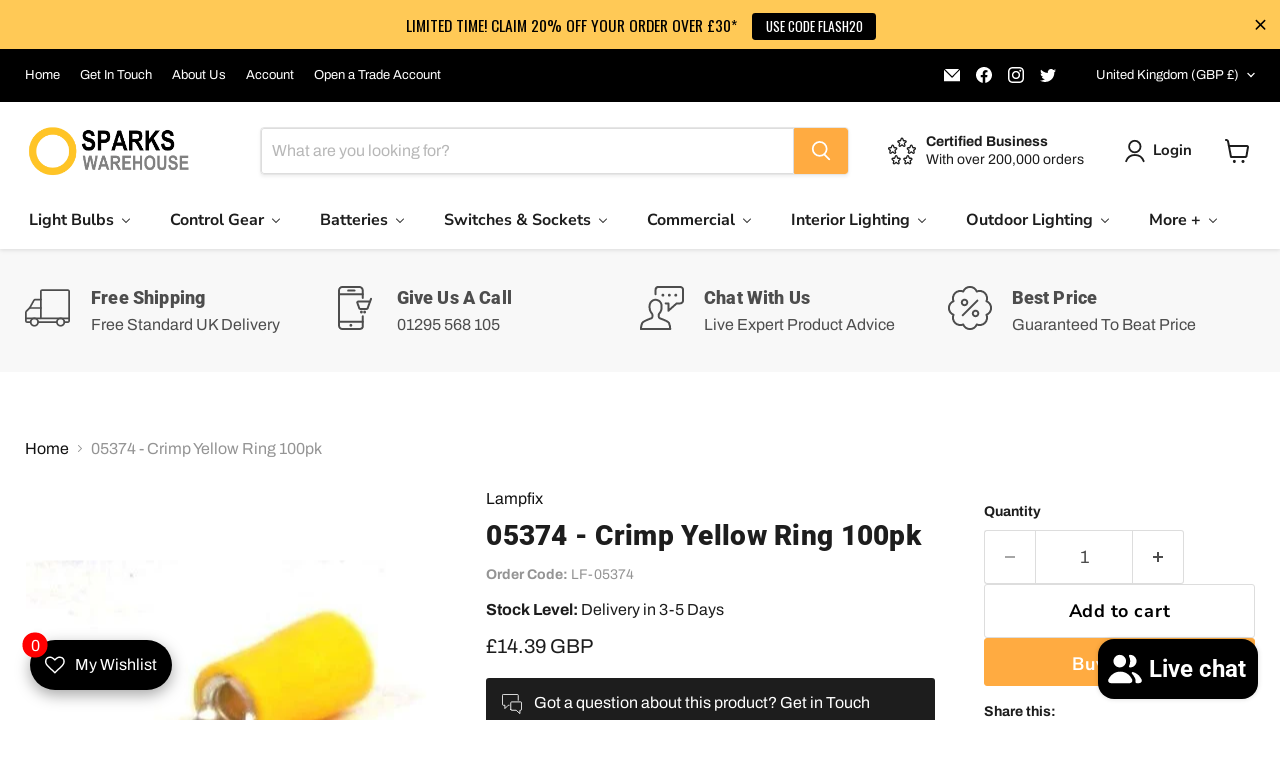

--- FILE ---
content_type: text/css
request_url: https://www.sparkswarehouse.com/cdn/shop/t/26/assets/govedia.css?v=60017068405365167131714487198
body_size: -456
content:
.gv-mmy-bar{float:left;width:100%;margin:10px 0}.gv-mmy-bar .mmy-tab{float:left;margin-right:20px}.gv-mmy-bar .mmy-tab select{padding:5px 10px!important;height:35px;min-width:200px}.gv-mmy-bar .mmy-tab .gv-btn-search{height:35px;padding:5px 10px;margin:0 10px 0 0}.gv-mmy-bar .mmy-tab .gv-btn-clear{height:35px;padding:5px 10px}.mmy-tab.mmy-make.mmy-metadataenabled{width:100%}.mmy-metadatafullwidth{width:100%;margin:0!important;line-height:40px}.mmy-metadatafullwidth select{width:100%}.gv-arrow-down:after{content:url(https://car.govedia.com/Images/down-arrow.png);margin:0 auto;display:block;width:100px;margin:0 auto!important}.gv-hide{display:none}.gv-arrow-down-model:before{content:"Choose Sub Model";text-align:center;margin:0 auto;display:block;font-weight:700}.gv-arrow-down-year:before{content:"Filter by Year";text-align:center;margin:0 auto;display:block;font-weight:700}.car-main{overflow:hidden;border-width:1px;border-style:solid;width:50%;height:auto;padding:10px;margin:0 auto;float:none}
/*# sourceMappingURL=/cdn/shop/t/26/assets/govedia.css.map?v=60017068405365167131714487198 */


--- FILE ---
content_type: text/javascript; charset=utf-8
request_url: https://www.sparkswarehouse.com/products/05374-crimp-yellow-ring-100pk.js
body_size: 342
content:
{"id":446485343,"title":"05374 - Crimp Yellow Ring 100pk","handle":"05374-crimp-yellow-ring-100pk","description":"\u003cp\u003eCrimp Yellow Ring 100pk\u003c\/p\u003e","published_at":"2015-01-29T14:46:31+00:00","created_at":"2015-01-29T14:46:32+00:00","vendor":"Lampfix","type":"Lighting Accessories","tags":["10-50","lampfix","lampfix-new"],"price":1439,"price_min":1439,"price_max":1439,"available":true,"price_varies":false,"compare_at_price":null,"compare_at_price_min":0,"compare_at_price_max":0,"compare_at_price_varies":false,"variants":[{"id":38736607363,"title":"Default Title","option1":"Default Title","option2":null,"option3":null,"sku":"LF-05374","requires_shipping":true,"taxable":true,"featured_image":null,"available":true,"name":"05374 - Crimp Yellow Ring 100pk","public_title":null,"options":["Default Title"],"price":1439,"weight":0,"compare_at_price":null,"inventory_quantity":0,"inventory_management":"shopify","inventory_policy":"continue","barcode":null,"requires_selling_plan":false,"selling_plan_allocations":[]}],"images":["\/\/cdn.shopify.com\/s\/files\/1\/0671\/9841\/products\/image_81101e4e-f629-4145-8555-00926db197e0.jpg?v=1572358696"],"featured_image":"\/\/cdn.shopify.com\/s\/files\/1\/0671\/9841\/products\/image_81101e4e-f629-4145-8555-00926db197e0.jpg?v=1572358696","options":[{"name":"Title","position":1,"values":["Default Title"]}],"url":"\/products\/05374-crimp-yellow-ring-100pk","media":[{"alt":"05374 - Crimp Yellow Ring 100pk - Lampfix - sparks-warehouse","id":53432483962,"position":1,"preview_image":{"aspect_ratio":1.523,"height":281,"width":428,"src":"https:\/\/cdn.shopify.com\/s\/files\/1\/0671\/9841\/products\/image_81101e4e-f629-4145-8555-00926db197e0.jpg?v=1572358696"},"aspect_ratio":1.523,"height":281,"media_type":"image","src":"https:\/\/cdn.shopify.com\/s\/files\/1\/0671\/9841\/products\/image_81101e4e-f629-4145-8555-00926db197e0.jpg?v=1572358696","width":428}],"requires_selling_plan":false,"selling_plan_groups":[]}

--- FILE ---
content_type: application/javascript
request_url: https://www.sparkswarehouse.com/a/shopifyanalytics-track/a/tv-reviews/trustboxes/54ad5defc6454f065c28af8b/main.js
body_size: 41280
content:
(function(){function r(e,n,t){function o(i,f){if(!n[i]){if(!e[i]){var c="function"==typeof require&&require;if(!f&&c)return c(i,!0);if(u)return u(i,!0);var a=new Error("Cannot find module '"+i+"'");throw a.code="MODULE_NOT_FOUND",a}var p=n[i]={exports:{}};e[i][0].call(p.exports,function(r){var n=e[i][1][r];return o(n||r)},p,p.exports,r,e,n,t)}return n[i].exports}for(var u="function"==typeof require&&require,i=0;i<t.length;i++)o(t[i]);return o}return r})()({1:[function(require,module,exports){
'use strict';

var _slicedToArray = function () { function sliceIterator(arr, i) { var _arr = []; var _n = true; var _d = false; var _e = undefined; try { for (var _i = arr[Symbol.iterator](), _s; !(_n = (_s = _i.next()).done); _n = true) { _arr.push(_s.value); if (i && _arr.length === i) break; } } catch (err) { _d = true; _e = err; } finally { try { if (!_n && _i["return"]) _i["return"](); } finally { if (_d) throw _e; } } return _arr; } return function (arr, i) { if (Array.isArray(arr)) { return arr; } else if (Symbol.iterator in Object(arr)) { return sliceIterator(arr, i); } else { throw new TypeError("Invalid attempt to destructure non-iterable instance"); } }; }();

var _slider = require('@trustpilot/trustbox-framework-vanilla/modules/slider');

var _impression = require('@trustpilot/trustbox-framework-vanilla/modules/impression');

var _impression2 = _interopRequireDefault(_impression);

var _api = require('@trustpilot/trustbox-framework-vanilla/modules/slim/api');

var _dom = require('@trustpilot/trustbox-framework-vanilla/modules/dom');

var _utils = require('@trustpilot/trustbox-framework-vanilla/modules/utils');

var _queryString = require('@trustpilot/trustbox-framework-vanilla/modules/queryString');

var _reviews = require('@trustpilot/trustbox-framework-vanilla/modules/slim/templates/reviews');

var _reviews2 = _interopRequireDefault(_reviews);

var _logo = require('@trustpilot/trustbox-framework-vanilla/modules/slim/templates/logo');

var _templating = require('@trustpilot/trustbox-framework-vanilla/modules/slim/templating');

var _summary = require('@trustpilot/trustbox-framework-vanilla/modules/slim/templates/summary');

var _init = require('@trustpilot/trustbox-framework-vanilla/modules/slim/init');

var _init2 = _interopRequireDefault(_init);

var _placeholder = require('./placeholder');

var _reviewFilterText = require('@trustpilot/trustbox-framework-vanilla/modules/slim/reviewFilterText');

var _reviewFilterText2 = _interopRequireDefault(_reviewFilterText);

var _arrowSlider = require('@trustpilot/trustbox-framework-vanilla/modules/slim/assets/arrowSlider');

function _interopRequireDefault(obj) { return obj && obj.__esModule ? obj : { default: obj }; }

_impression2.default.attachImpressionHandler();

var _getQueryString = (0, _queryString.getAsObject)(),
    businessUnitId = _getQueryString.businessunitId,
    locale = _getQueryString.locale,
    _getQueryString$theme = _getQueryString.theme,
    theme = _getQueryString$theme === undefined ? 'light' : _getQueryString$theme,
    reviewLanguages = _getQueryString.reviewLanguages,
    reviewStars = _getQueryString.stars,
    reviewTagValue = _getQueryString.tags,
    location = _getQueryString.location,
    templateId = _getQueryString.templateId,
    fontFamily = _getQueryString.fontFamily,
    textColor = _getQueryString.textColor;

var addUtm = (0, _utils.addUtmParams)('Slider');
var mkTracking = function mkTracking(source) {
  return function () {
    return _impression2.default.engagement({ source: source });
  };
};

var populateEmptySummary = function populateEmptySummary(_ref) {
  var title = _ref.title,
      url = _ref.url;

  var widgetContentElement = document.getElementById('tp-widget-wrapper');
  var options = { title: title, url: url, orientation: _summary.ORIENTATION.HORIZONTAL };
  var emptySummary = (0, _summary.makeEmptySummary)(options);
  (0, _utils.setHtmlContent)(widgetContentElement, emptySummary, false);
};

var populateSlider = function populateSlider(_ref2) {
  var translations = _ref2.translations,
      locale = _ref2.locale,
      reviews = _ref2.reviews;

  var sliderElements = {
    slider: document.getElementById('tp-widget-reviews'),
    sliderContainer: document.getElementById('tp-widget-reviews-wrapper')
  };
  var sliderArrows = {
    prevArrow: document.getElementById('review-arrow-left'),
    nextArrow: document.getElementById('review-arrow-right')
  };
  var templateOptions = {
    reviewLinkGenerator: function reviewLinkGenerator(review) {
      return addUtm(review.reviewUrl);
    }
  };
  var template = (0, _reviews2.default)(translations, locale.toLowerCase(), templateOptions);
  var svgSliderArrows = [].slice.call(document.getElementsByClassName('svg-slider-arrow'));
  svgSliderArrows.forEach(function (item) {
    return (0, _dom.populateElements)([{
      element: item,
      string: (0, _templating.mkElemWithSvg)(_arrowSlider.arrowSlider)
    }, {
      element: item,
      string: (0, _templating.mkElemWithSvg)(_arrowSlider.arrowSlider)
    }]);
  });

  var callbacks = {
    prevPage: mkTracking('Prev'),
    nextPage: mkTracking('Next')
  };
  var breakpoints = [{
    minWidth: 1200,
    reviewsForWidth: 5
  }, {
    minWidth: 980,
    reviewsForWidth: 4
  }, {
    minWidth: 760,
    reviewsForWidth: 3
  }, {
    minWidth: 540,
    reviewsForWidth: 2
  }, {
    minWidth: 0,
    reviewsForWidth: 1
  }];

  var sliderHandler = new _slider.ReviewSlider(reviews, sliderElements, template, {
    reviewClass: 'tp-widget-review',
    reviewsPerPage: breakpoints
  });
  var sliderControls = new _slider.ArrowControls(sliderHandler, sliderArrows, {
    callbacks: callbacks,
    disabledClass: 'display-none'
  });
  sliderControls.initialize();
};

var populateFooter = function populateFooter(_ref3) {
  var locale = _ref3.locale,
      _ref3$baseData = _ref3.baseData,
      _ref3$baseData$busine = _ref3$baseData.businessEntity,
      numberOfReviews = _ref3$baseData$busine.numberOfReviews.total,
      trustScore = _ref3$baseData$busine.trustScore,
      profileUrl = _ref3$baseData.links.profileUrl,
      translations = _ref3$baseData.translations;

  var profileLink = document.getElementById('tp-widget-profile-link');
  profileLink.href = addUtm(profileUrl);

  var ratingElementLong = document.getElementById('rating-long');
  (0, _dom.populateElements)([{
    element: ratingElementLong,
    string: translations.mainLong,
    substitutions: {
      '[RATING]': trustScore.toFixed(1),
      '[NOREVIEWS]': (0, _utils.insertNumberSeparator)(numberOfReviews, locale)
    }
  }]);

  var ratingElementShort = document.getElementById('rating-short');
  (0, _dom.populateElements)([{
    element: ratingElementShort,
    string: translations.mainShort,
    substitutions: {
      '[RATING]': trustScore.toFixed(1),
      '[NOREVIEWS]': (0, _utils.insertNumberSeparator)(numberOfReviews, locale)
    }
  }]);

  var reviewsFilterTextElement = document.getElementById('tp-widget-reviews-filter-label');
  var reviewsFilterText = (0, _reviewFilterText2.default)(translations, reviewStars, reviewTagValue);
  (0, _utils.setTextContent)(reviewsFilterTextElement, reviewsFilterText);

  var reviewsFilterDot = document.getElementById('tp-widget-reviews-filter-dot');
  (0, _dom.populateElements)([{
    element: reviewsFilterDot,
    string: translations.dot
  }]);

  (0, _logo.populateLogo)();
};

var applyCustomStyling = function applyCustomStyling() {
  if (fontFamily) {
    (0, _utils.setFont)(fontFamily);
  }
  if (textColor) {
    (0, _utils.setTextColor)(textColor);
  }
};

var translateSliderButtonTitles = function translateSliderButtonTitles(translations) {
  var sliderButtons = {
    previous: document.getElementById('tp-widget-previous-button'),
    next: document.getElementById('tp-widget-next-button')
  };

  Object.entries(sliderButtons).forEach(function (_ref4) {
    var _ref5 = _slicedToArray(_ref4, 2),
        translationKey = _ref5[0],
        element = _ref5[1];

    if (translations[translationKey]) element.title = translations[translationKey];
  });
};

var translateTitle = function translateTitle(translations) {
  if (translations.trustpilotCustomWidget) {
    var title = document.getElementById('tp-widget-title');
    title.innerHTML = translations.trustpilotCustomWidget;
  }
};

var translateStaticText = function translateStaticText(translations) {
  translateSliderButtonTitles(translations);
  translateTitle(translations);
};

var constructTrustBox = function constructTrustBox(_ref6) {
  var baseData = _ref6.baseData,
      locale = _ref6.locale;

  (0, _utils.setHtmlLanguage)(locale);

  if (baseData.translations) translateStaticText(baseData.translations);

  var numberOfReviews = baseData.businessEntity.numberOfReviews.total;
  if (numberOfReviews > 0) {
    populateSlider({
      translations: baseData.translations,
      locale: locale,
      reviews: baseData.reviews
    });
    populateFooter({ locale: locale, baseData: baseData });
  } else {
    var url = addUtm(baseData.links.evaluateUrl);
    var title = baseData.translations.noReviews;
    populateEmptySummary({ title: title, url: url });
  }
  if (baseData.settings.customStylesAllowed) {
    applyCustomStyling();
  }
};

var fetchParams = {
  businessUnitId: businessUnitId,
  locale: locale,
  reviewLanguages: reviewLanguages,
  reviewStars: reviewStars,
  reviewTagValue: reviewTagValue,
  reviewsPerPage: window.reviewsPerPage,
  theme: theme,
  location: location
};
(0, _dom.populateElements)([{
  element: document.getElementById('tp-widget-loader'),
  string: (0, _placeholder.createPlaceholder)()
}]);

(0, _init2.default)(function () {
  (0, _api.fetchServiceReviewData)(templateId)(fetchParams, constructTrustBox);
});

},{"./placeholder":2,"@trustpilot/trustbox-framework-vanilla/modules/dom":8,"@trustpilot/trustbox-framework-vanilla/modules/impression":10,"@trustpilot/trustbox-framework-vanilla/modules/queryString":12,"@trustpilot/trustbox-framework-vanilla/modules/slider":16,"@trustpilot/trustbox-framework-vanilla/modules/slim/api":20,"@trustpilot/trustbox-framework-vanilla/modules/slim/assets/arrowSlider":22,"@trustpilot/trustbox-framework-vanilla/modules/slim/init":30,"@trustpilot/trustbox-framework-vanilla/modules/slim/reviewFilterText":31,"@trustpilot/trustbox-framework-vanilla/modules/slim/templates/logo":35,"@trustpilot/trustbox-framework-vanilla/modules/slim/templates/reviews":36,"@trustpilot/trustbox-framework-vanilla/modules/slim/templates/summary":38,"@trustpilot/trustbox-framework-vanilla/modules/slim/templating":39,"@trustpilot/trustbox-framework-vanilla/modules/utils":44}],8:[function(require,module,exports){
'use strict';

Object.defineProperty(exports, "__esModule", {
  value: true
});
exports.populateElements = /* common-shake removed: exports.hasClass = */ exports.removeClass = exports.addClass = undefined;

var _utils = require('./utils');

function _toConsumableArray(arr) { if (Array.isArray(arr)) { for (var i = 0, arr2 = Array(arr.length); i < arr.length; i++) { arr2[i] = arr[i]; } return arr2; } else { return Array.from(arr); } }

var hasClass = function hasClass(elem, className) {
  if (elem) {
    var elemClassList = elem.getAttribute('class');
    var classNames = elemClassList ? elemClassList.split(' ') : '';
    return classNames.indexOf(className) !== -1;
  }
  return false;
};

var addClass = function addClass(elem, forAddition) {
  if (elem) {
    var elemClassList = elem.getAttribute('class');
    var classNames = elemClassList ? elemClassList.split(' ') : [];

    if (!hasClass(elem, forAddition)) {
      var newClasses = [].concat(_toConsumableArray(classNames), [forAddition]).join(' ');
      elem.setAttribute('class', newClasses);
    }
  }
};

var removeClass = function removeClass(elem, forRemoval) {
  if (elem) {
    var classNames = elem.className.split(' ');
    elem.className = classNames.filter(function (name) {
      return name !== forRemoval;
    }).join(' ');
  }
};

/**
 * Populates a series of elements with HTML content.
 *
 * For each object in a list, either a given string value is used to populate
 * the given element (including optional substitutions); or, where no string
 * value is provided, remove the given element.
 */
var populateElements = function populateElements(elements) {
  elements.forEach(function (_ref) {
    var element = _ref.element,
        string = _ref.string,
        _ref$substitutions = _ref.substitutions,
        substitutions = _ref$substitutions === undefined ? {} : _ref$substitutions;

    if (string) {
      (0, _utils.setHtmlContent)(element, (0, _utils.makeTranslations)(substitutions, string), false);
    } else {
      (0, _utils.removeElement)(element);
    }
  });
};

exports.addClass = addClass;
exports.removeClass = removeClass;
/* common-shake removed: exports.hasClass = */ void hasClass;
exports.populateElements = populateElements;

},{"./utils":44}],10:[function(require,module,exports){
'use strict';

Object.defineProperty(exports, "__esModule", {
  value: true
});

var _extends = Object.assign || function (target) { for (var i = 1; i < arguments.length; i++) { var source = arguments[i]; for (var key in source) { if (Object.prototype.hasOwnProperty.call(source, key)) { target[key] = source[key]; } } } return target; };

var _queryString3 = require('./queryString');

var _utils = require('./utils');

var _rootUri = require('./rootUri');

var _rootUri2 = _interopRequireDefault(_rootUri);

var _xhr = require('./xhr');

var _xhr2 = _interopRequireDefault(_xhr);

function _interopRequireDefault(obj) { return obj && obj.__esModule ? obj : { default: obj }; }

function _objectWithoutProperties(obj, keys) { var target = {}; for (var i in obj) { if (keys.indexOf(i) >= 0) continue; if (!Object.prototype.hasOwnProperty.call(obj, i)) continue; target[i] = obj[i]; } return target; }

function setCookie(cname, cvalue, expires) {
  var path = 'path=/';
  var domain = 'domain=' + window.location.hostname.replace(/^.*\.([^.]+\.[^.]+)/, '$1');
  var samesite = 'samesite=none';
  var secure = 'secure';
  document.cookie = [cname + '=' + cvalue, path, expires, domain, samesite, secure].join('; ');
  document.cookie = [cname + '-legacy=' + cvalue, path, expires, domain].join('; ');
}

function makeTrackingUrl(eventName, impressionData) {
  // Destructure the impressionData and query params so that we only pass the
  // desired values for constructing the tracking URL.
  var userId = impressionData.anonymousId,
      _ = impressionData.sessionExpiry,
      impressionParams = _objectWithoutProperties(impressionData, ['anonymousId', 'sessionExpiry']);

  var _queryString = (0, _queryString3.getAsObject)(),
      businessUnitId = _queryString.businessunitId,
      widgetId = _queryString.templateId,
      widgetSettings = _objectWithoutProperties(_queryString, ['businessunitId', 'templateId']);

  var urlParams = _extends({}, widgetSettings, impressionParams, widgetSettings.group && userId ? { userId: userId } : { nosettings: 1 }, {
    businessUnitId: businessUnitId,
    widgetId: widgetId
  });
  var urlParamsString = Object.keys(urlParams).map(function (property) {
    return property + '=' + encodeURIComponent(urlParams[property]);
  }).join('&');
  return (0, _rootUri2.default)() + '/stats/' + eventName + '?' + urlParamsString;
}

function setTrackingCookies(eventName, _ref) {
  var session = _ref.session,
      testId = _ref.testId,
      sessionExpiry = _ref.sessionExpiry;

  var _queryString2 = (0, _queryString3.getAsObject)(),
      group = _queryString2.group,
      businessUnitId = _queryString2.businessunitId;

  if (!group) {
    return;
  }

  if (!testId || !session) {
    // eslint-disable-next-line
    // console.warn('TrustBox Optimizer test group detected but no running test settings found!');
  }

  if (sessionExpiry) {
    var settings = { group: group, session: session, testId: testId };
    // setCookie('TrustboxSplitTest_' + businessUnitId, encodeURIComponent(JSON.stringify(settings)), sessionExpiry);
  }
}

function trackEventRequest(eventName, impressionData) {
  setTrackingCookies(eventName, impressionData);
  var url = makeTrackingUrl(eventName, impressionData);
  try {
    // (0, _xhr2.default)({ url: url });
  } catch (e) {
    // do nothing
  }
}

var trackImpression = function trackImpression(data) {
  trackEventRequest('TrustboxImpression', data);
};

var trackView = function trackView(data) {
  trackEventRequest('TrustboxView', data);
};

var trackEngagement = function trackEngagement(data) {
  trackEventRequest('TrustboxEngagement', data);
};

var id = null;

var attachImpressionHandler = function attachImpressionHandler() {
  (0, _utils.addEventListener)(window, 'message', function (event) {
    if (typeof event.data !== 'string') {
      return;
    }

    var e = void 0;
    try {
      e = { data: JSON.parse(event.data) };
    } catch (e) {
      // probably not for us
      return;
    }

    if (e.data.command === 'setId') {
      id = e.data.widgetId;
      window.parent.postMessage(JSON.stringify({ command: 'impression', widgetId: id }), '*');
      return;
    }

    if (e.data.command === 'impression-received') {
      delete e.data.command;
      trackImpression(e.data);
    }

    if (e.data.command === 'trustbox-in-viewport') {
      delete e.data.command;
      trackView(e.data);
    }
  });
};

var tracking = {
  engagement: trackEngagement,
  attachImpressionHandler: attachImpressionHandler
};

exports.default = tracking;

},{"./queryString":12,"./rootUri":13,"./utils":44,"./xhr":45}],12:[function(require,module,exports){
'use strict';

Object.defineProperty(exports, "__esModule", {
  value: true
});
exports.getAsObject = exports.getQueryParams = undefined;

var _extends = Object.assign || function (target) { for (var i = 1; i < arguments.length; i++) { var source = arguments[i]; for (var key in source) { if (Object.prototype.hasOwnProperty.call(source, key)) { target[key] = source[key]; } } } return target; };

var _slicedToArray = function () { function sliceIterator(arr, i) { var _arr = []; var _n = true; var _d = false; var _e = undefined; try { for (var _i = arr[Symbol.iterator](), _s; !(_n = (_s = _i.next()).done); _n = true) { _arr.push(_s.value); if (i && _arr.length === i) break; } } catch (err) { _d = true; _e = err; } finally { try { if (!_n && _i["return"]) _i["return"](); } finally { if (_d) throw _e; } } return _arr; } return function (arr, i) { if (Array.isArray(arr)) { return arr; } else if (Symbol.iterator in Object(arr)) { return sliceIterator(arr, i); } else { throw new TypeError("Invalid attempt to destructure non-iterable instance"); } }; }();

var _fn = require('./fn');

/**
 * Convert a parameter string to an object.
 */
function paramsToObject(paramString) {
  var tokens = ['?', '#'];
  var dropFirstIfToken = function dropFirstIfToken(str) {
    return tokens.indexOf(str[0]) !== -1 ? str.substring(1) : str;
  };
  var toPairs = function toPairs(str) {
    return str.split('&').filter(Boolean).map(function (pairString) {
      var _pairString$split = pairString.split('='),
          _pairString$split2 = _slicedToArray(_pairString$split, 2),
          key = _pairString$split2[0],
          value = _pairString$split2[1];

      try {
        var dKey = decodeURIComponent(key);
        var dValue = decodeURIComponent(value);
        return [dKey, dValue];
      } catch (e) {}
    }).filter(Boolean);
  };
  var mkObject = (0, _fn.compose)(_fn.pairsToObject, toPairs, dropFirstIfToken);
  return mkObject(paramString);
}

/**
 * Get all params from the TrustBox's URL.
 *
 * The only query parameters required to run the initial load of a TrustBox are
 * businessUnitId and templateId. The rest are only used within the TrustBox to
 * make the data call(s) and set options. These are passed as part of the hash
 * to ensure that we can properly utilise browser caching.
 *
 * Note: this only captures single occurences of values in the URL.
 *
 * @param {Location} location - A location object for which to get query params.
 * @return {Object} - All query params for the given location.
 */
function getQueryParams() {
  var location = arguments.length > 0 && arguments[0] !== undefined ? arguments[0] : window.location;

  var queryParams = paramsToObject(location.search);
  var hashParams = paramsToObject(location.hash);
  return _extends({}, queryParams, hashParams);
}

exports.getQueryParams = getQueryParams;
exports.getAsObject = getQueryParams;

},{"./fn":9}],44:[function(require,module,exports){
'use strict';

Object.defineProperty(exports, "__esModule", {
  value: true
});
/* common-shake removed: exports.sortAttributeRatings = */ exports.showTrustBox = /* common-shake removed: exports.setWidgetAlignment = */ exports.setTextContent = exports.setTextColor = /* common-shake removed: exports.setPopupAlignment = */ exports.setFont = exports.setHtmlLanguage = exports.setHtmlContent = /* common-shake removed: exports.setBorderColor = */ exports.sanitizeHtmlProp = /* common-shake removed: exports.sanitizeHtml = */ exports.sanitizeColor = exports.removeElement = /* common-shake removed: exports.regulateFollowForLocation = */ exports.range = exports.makeTranslations = exports.handlePopoverPosition = exports.insertNumberSeparator = /* common-shake removed: exports.injectWidgetLinks = */ exports.getTrustpilotBusinessUnitId = exports.getOnPageReady = exports.addUtmParams = exports.addEventListener = undefined;

var _slicedToArray = function () { function sliceIterator(arr, i) { var _arr = []; var _n = true; var _d = false; var _e = undefined; try { for (var _i = arr[Symbol.iterator](), _s; !(_n = (_s = _i.next()).done); _n = true) { _arr.push(_s.value); if (i && _arr.length === i) break; } } catch (err) { _d = true; _e = err; } finally { try { if (!_n && _i["return"]) _i["return"](); } finally { if (_d) throw _e; } } return _arr; } return function (arr, i) { if (Array.isArray(arr)) { return arr; } else if (Symbol.iterator in Object(arr)) { return sliceIterator(arr, i); } else { throw new TypeError("Invalid attempt to destructure non-iterable instance"); } }; }(); /* eslint-disable no-console */


var _dom = require('./dom');

var _styleAlignmentPositions = require('./models/styleAlignmentPositions');

var _rootUri = require('./rootUri');

var _rootUri2 = _interopRequireDefault(_rootUri);

function _interopRequireDefault(obj) { return obj && obj.__esModule ? obj : { default: obj }; }

function _toConsumableArray(arr) { if (Array.isArray(arr)) { for (var i = 0, arr2 = Array(arr.length); i < arr.length; i++) { arr2[i] = arr[i]; } return arr2; } else { return Array.from(arr); } }

function addEventListener(element, type, listener) {
  if (element) {
    if (element.addEventListener) {
      element.addEventListener(type, listener);
    } else {
      element.attachEvent('on' + type, function (e) {
        e = e || window.event;
        e.preventDefault = e.preventDefault || function () {
          e.returnValue = false;
        };
        e.stopPropagation = e.stopPropagation || function () {
          e.cancelBubble = true;
        };
        listener.call(element, e);
      });
    }
  }
}

function getOnPageReady() {
  return new Promise(function (resolve) {
    var resolveWithTimeout = function resolveWithTimeout() {
      setTimeout(function () {
        resolve();
      }, 0);
    };
    if (document.readyState === 'complete') {
      resolveWithTimeout();
    } else {
      addEventListener(window, 'load', function () {
        resolveWithTimeout();
      });
    }
  });
}

function insertNumberSeparator(input, locale) {
  try {
    input.toLocaleString();
  } catch (e) {
    return input;
  }
  return input.toLocaleString(locale || 'en-US');
}

function setTextContent(element, content) {
  if (!element) {
    // console.log('Attempting to set content on missing element');
  } else if ('innerText' in element) {
    // IE8
    element.innerText = content;
  } else {
    element.textContent = content;
  }
}

var sanitizeHtmlProp = function sanitizeHtmlProp(string) {
  if (typeof string === 'string') {
    string = string.replaceAll('>', '');
    string = string.replaceAll('<', '');
    string = string.replaceAll('"', '');
  }
  return string;
};

var sanitizeHtml = function sanitizeHtml(string) {
  if (typeof string !== 'string') {
    return string;
  }
  // TODO: Get rid of <a> tags in translations
  // Remove html tags, except <p> <b> <i> <li> <ul> <a> <strong>
  // Breakdown:
  //  (<\/?(?:p|b|i|li|ul|a|strong)\/?>) — 1st capturing group, selects allowed tags (opening and closing)
  //  (?:<\/?.*?\/?>) — non-capturing group (?:), matches all html tags
  //  $1 — keep matches from 1st capturing group as is, matches from non-capturing group will be omitted
  //  /gi — global (matches all occurrences) and case-insensitive
  // Test: https://regex101.com/r/cDa8jr/1
  return string.replace(/(<\/?(?:p|b|i|li|ul|a|strong)\/?>)|(?:<\/?.*?\/?>)/gi, '$1');
};

/**
 * Safely sets innerHTML to DOM element. Always use it instead of setting .innerHTML directly on element.
 * Sanitizes HTML by default. Use sanitize flag to control this behaviour.
 *
 * @param element
 * @param content
 * @param sanitize
 */
function setHtmlContent(element, content) {
  var sanitize = arguments.length > 2 && arguments[2] !== undefined ? arguments[2] : true;

  if (!element) {
    // console.warn('Attempting to set HTML content on missing element');
  } else {
    element.innerHTML = sanitize ? sanitizeHtml(content) : content;
  }
}

/**
 * Helper function, check if the
 * @param alignment
 * @returns `true` if the supplied value is left or right, false otherwise
 */

var isValidAlignment = function isValidAlignment(alignment) {
  return _styleAlignmentPositions.styleAlignmentPositions.includes(alignment);
};

/**
 * Set widget alignment, allowed values are `left` and `right`
 *
 * @param elementId
 * @param alignment
 */
var setWidgetAlignment = function setWidgetAlignment(elementId, alignment) {
  if (!elementId) {
    // console.warn('Trustpilot: cannot find stars wrapper element, please contact support!');
    return;
  }

  if (!alignment) {
    // console.warn('Trustpilot: cannot apply widget alignment, please contact support!');
    return;
  }

  var isAlignmentValid = isValidAlignment(alignment);
  // console.log('isAlignmentValid: ', isAlignmentValid);

  if (!isAlignmentValid) {
    // console.warn('Trustpilot: ' + alignment + ' is not a valid widget alignment value, please contact support!');
    return;
  }

  var wapperElement = document.getElementById(elementId);

  if (!wapperElement) {
    // console.error("Trustpilot: couldn't find the stars wrapper element, please contact support!");
    return;
  }

  // Note: Element's Id and Class Name are the same
  wapperElement.classList.add(elementId + '--' + alignment);
};

/**
 * Set popup alignment, allowed values are left and right
 * @param {string} alignment
 * @returns set the position of the popup of the Product Mini and Product Mini Imported widgets to `left` or `right`, as provided by the html data- field
 */

var setPopupAlignment = function setPopupAlignment(alignment) {
  if (!alignment) {
    // console.warn('Trustpilot: cannot apply widget alignment, please contact support!');
    return;
  }

  var isAlignmentValid = isValidAlignment(alignment);

  if (!isAlignmentValid) {
    // console.warn('Trustpilot: ' + alignment + ' is not a valid value for style alignment, please contact support!');
    return;
  }

  // Note: Element's Id and class name have the same value
  var widgetPopupWrapperElement = document.getElementById('tp-widget-wrapper');
  if (!widgetPopupWrapperElement) {
    // console.error('Trustpilot: widget popup is not found, please contact support!');
    return;
  }

  var popupStyleAlignment = 'tp-widget-wrapper--' + alignment;
  widgetPopupWrapperElement.classList.add(popupStyleAlignment);
};

function makeTranslations(translations, string) {
  if (!string) {
    // console.log('Missing translation string');
    return '';
  }
  return Object.keys(translations).reduce(function (result, key) {
    return result.split(key).join(translations[key]);
  }, string);
}

function removeElement(element) {
  if (!element || !element.parentNode) {
    // console.log('Attempting to remove a non-existing element');
    return;
  }
  return element.parentNode.removeChild(element);
}

var showTrustBox = function showTrustBox(theme, hasReviews) {
  var body = document.getElementsByTagName('body')[0];
  var wrapper = document.getElementById('tp-widget-wrapper');

  (0, _dom.addClass)(body, theme);
  (0, _dom.addClass)(wrapper, 'visible');

  if (!hasReviews) {
    (0, _dom.addClass)(body, 'first-reviewer');
  }
};

// url can already have query params in it
var verifyQueryParamSeparator = function verifyQueryParamSeparator(url) {
  return '' + url + (url.indexOf('?') === -1 ? '?' : '&');
};

var addUtmParams = function addUtmParams(trustBoxName) {
  return function (url) {
    return verifyQueryParamSeparator(url)
  };
};

var regulateFollowForLocation = function regulateFollowForLocation(location) {
  return function (element) {
    if (location && element) {
      element.rel = 'nofollow';
    }
  };
};

var injectWidgetLinks = function injectWidgetLinks(baseData, utmTrustBoxId) {
  var linksClass = arguments.length > 2 && arguments[2] !== undefined ? arguments[2] : 'profile-url';
  var numberOfReviews = baseData.businessEntity.numberOfReviews.total,
      links = baseData.links;

  var items = [].slice.call(document.getElementsByClassName(linksClass));
  var baseUrl = numberOfReviews ? links.profileUrl : links.evaluateUrl;
  for (var i = 0; i < items.length; i++) {
    items[i].href = addUtmParams(utmTrustBoxId)(baseUrl);
  }
};

// Create a range of numbers, up to (but excluding) the argument.
// Written to support IE11.
var range = function range(num) {
  var result = [];
  while (num > 0) {
    result.push(result.length);
    num--;
  }
  return result;
};

// Shifts the given color to either lighter or darker based on the base value given.
// Positive values give you lighter color, negative darker.
var colorShift = function colorShift(col, amt) {
  var validateBounds = function validateBounds(v) {
    return v > 255 ? 255 : v < 0 ? 0 : v;
  };
  var usePound = false;

  if (col[0] === '#') {
    col = col.slice(1);
    usePound = true;
  }

  var num = parseInt(col, 16);
  if (!num) {
    return col;
  }

  var r = (num >> 16) + amt;
  r = validateBounds(r);

  var g = (num >> 8 & 0x00ff) + amt;
  g = validateBounds(g);

  var b = (num & 0x0000ff) + amt;
  b = validateBounds(b);

  var _map = [r, g, b].map(function (color) {
    return color <= 15 ? '0' + color.toString(16) : color.toString(16);
  });

  var _map2 = _slicedToArray(_map, 3);

  r = _map2[0];
  g = _map2[1];
  b = _map2[2];

  return (usePound ? '#' : '') + r + g + b;
};

var hexToRGBA = function hexToRGBA(hex) {
  var alpha = arguments.length > 1 && arguments[1] !== undefined ? arguments[1] : 1;

  var num = hex[0] === '#' ? parseInt(hex.slice(1), 16) : parseInt(hex, 16);
  var red = num >> 16;
  var green = num >> 8 & 0x00ff;
  var blue = num & 0x0000ff;
  return 'rgba(' + red + ',' + green + ',' + blue + ',' + alpha + ')';
};

var setTextColor = function setTextColor(textColor) {
  var textColorStyle = document.createElement('style');
  textColorStyle.appendChild(document.createTextNode('\n      * {\n        color: inherit !important;\n      }\n      body {\n        color: ' + textColor + ' !important;\n      }\n      .bold-underline {\n        border-bottom-color: ' + textColor + ' !important;\n      }\n      .bold-underline:hover {\n        border-color: ' + colorShift(textColor, -30) + ' !important;\n      }\n      .secondary-text {\n        color: ' + hexToRGBA(textColor, 0.6) + ' !important;\n      }\n      .secondary-text-arrow {\n        border-color: ' + hexToRGBA(textColor, 0.6) + ' transparent transparent transparent !important;\n      }\n      .read-more {\n        color: ' + textColor + ' !important;\n      }\n    '));
  document.head.appendChild(textColorStyle);
};

var setBorderColor = function setBorderColor(borderColor) {
  var borderColorStyle = document.createElement('style');
  borderColorStyle.appendChild(document.createTextNode('\n     * {\n        border-color: ' + borderColor + ' !important;\n      }\n    '));
  document.head.appendChild(borderColorStyle);
};

var setFont = function setFont(fontFamily) {
  var widgetRootUri = (0, _rootUri2.default)();
  var fontFamilyNormalizedForUrl = fontFamily.replace(/\s/g, '-').toLowerCase();
  var fontLink = document.createElement('link');
  fontLink.rel = 'stylesheet';
  // we are using the following three weights in most of our TrustBoxes
  // in future iterations, we can optimize the bytes transferred by having a list of weights per TrustBox
  fontLink.href = widgetRootUri + '/fonts/' + fontFamilyNormalizedForUrl + '.css';
  document.head.appendChild(fontLink);

  var cleanFontName = fontFamily.replace(/\+/g, ' ');
  var fontStyle = document.createElement('style');
  fontStyle.appendChild(document.createTextNode('\n    * {\n      font-family: inherit !important;\n    }\n    body {\n      font-family: "' + cleanFontName + '", sans-serif !important;\n    }\n    '));
  document.head.appendChild(fontStyle);
};

var setHtmlLanguage = function setHtmlLanguage(language) {
  document.documentElement.setAttribute('lang', language);
};

var sanitizeColor = function sanitizeColor(color) {
  var hexRegExp = /^#(?:[\da-fA-F]{3}){1,2}$/;
  return typeof color === 'string' && hexRegExp.test(color) ? color : null;
};

var handlePopoverPosition = function handlePopoverPosition(label, popover, container, popUpArrow) {
  var popoverRect = popover.getBoundingClientRect();
  var containerRect = container.getBoundingClientRect();
  var labelRect = label.getBoundingClientRect();

  if (popoverRect.left < containerRect.left) {
    // We need to stick the popover to the left side of the container
    // Because the `left` and `right` values are relative to the parent,
    // we need to make the following calculation to find where to stick the popover
    popover.style.left = containerRect.left - labelRect.left + 'px';
    popover.style.right = 'auto';
    // Moving the arrow by the distance of the popover shift over X axis
    var newPopupRect = popover.getBoundingClientRect();
    var currentLeftValue = getComputedStyle(popUpArrow).left;
    popUpArrow.style.left = 'calc(' + currentLeftValue + ' + ' + Math.floor(popoverRect.left - newPopupRect.left) + 'px)';
  } else if (popoverRect.right > containerRect.right) {
    // We need to stick the popover to the right side of the container
    // Because the `left` and `right` values are relative to the parent,
    // we need to make the following calculation to find where to stick the popover
    popover.style.right = labelRect.right - containerRect.right + 'px';
    popover.style.left = 'auto';
    // Moving the arrow by the distance of the popover shift over X axis
    var _newPopupRect = popover.getBoundingClientRect();
    var _currentLeftValue = getComputedStyle(popUpArrow).left;
    popUpArrow.style.left = 'calc(' + _currentLeftValue + ' + ' + Math.floor(popoverRect.right - _newPopupRect.right) + 'px)';
  }
};

var sortAttributeRatings = function sortAttributeRatings(attributeRatingsArray) {
  var sortByName = function sortByName(a, b) {
    return a.name.localeCompare(b.name);
  };

  var starAttributes = attributeRatingsArray.filter(function (x) {
    return x.type === 'range_1to5';
  }).sort(sortByName);
  var scaleAttributes = attributeRatingsArray.filter(function (x) {
    return x.type === 'scale';
  }).sort(sortByName);

  return [].concat(_toConsumableArray(starAttributes), _toConsumableArray(scaleAttributes));
};

var getTrustpilotBusinessUnitId = function getTrustpilotBusinessUnitId() {
  // This will be substituted within the buildscripts
  var buid = '#{TrustpilotBusinessUnitId}';
  return buid.indexOf('#') === 0 ? '46d6a890000064000500e0c3' : buid;
};

exports.addEventListener = addEventListener;
exports.addUtmParams = addUtmParams;
exports.getOnPageReady = getOnPageReady;
exports.getTrustpilotBusinessUnitId = getTrustpilotBusinessUnitId;
/* common-shake removed: exports.injectWidgetLinks = */ void injectWidgetLinks;
exports.insertNumberSeparator = insertNumberSeparator;
exports.handlePopoverPosition = handlePopoverPosition;
exports.makeTranslations = makeTranslations;
exports.range = range;
/* common-shake removed: exports.regulateFollowForLocation = */ void regulateFollowForLocation;
exports.removeElement = removeElement;
exports.sanitizeColor = sanitizeColor;
/* common-shake removed: exports.sanitizeHtml = */ void sanitizeHtml;
exports.sanitizeHtmlProp = sanitizeHtmlProp;
/* common-shake removed: exports.setBorderColor = */ void setBorderColor;
exports.setHtmlContent = setHtmlContent;
exports.setHtmlLanguage = setHtmlLanguage;
exports.setFont = setFont;
/* common-shake removed: exports.setPopupAlignment = */ void setPopupAlignment;
exports.setTextColor = setTextColor;
exports.setTextContent = setTextContent;
/* common-shake removed: exports.setWidgetAlignment = */ void setWidgetAlignment;
exports.showTrustBox = showTrustBox;
/* common-shake removed: exports.sortAttributeRatings = */ void sortAttributeRatings;

},{"./dom":8,"./models/styleAlignmentPositions":11,"./rootUri":13}],39:[function(require,module,exports){
'use strict';

Object.defineProperty(exports, "__esModule", {
  value: true
});
/* common-shake removed: exports.customElement = */ exports.mkElemWithSvg = /* common-shake removed: exports.object = */ exports.span = /* common-shake removed: exports.input = */ /* common-shake removed: exports.label = */ /* common-shake removed: exports.img = */ exports.div = exports.a = undefined;

var _extends = Object.assign || function (target) { for (var i = 1; i < arguments.length; i++) { var source = arguments[i]; for (var key in source) { if (Object.prototype.hasOwnProperty.call(source, key)) { target[key] = source[key]; } } } return target; };

var _utils = require('../utils');

function _objectWithoutProperties(obj, keys) { var target = {}; for (var i in obj) { if (keys.indexOf(i) >= 0) continue; if (!Object.prototype.hasOwnProperty.call(obj, i)) continue; target[i] = obj[i]; } return target; }

var flatten = function flatten(arrs) {
  return [].concat.apply([], arrs);
};

var mkProps = function mkProps(props) {
  return Object.keys(props).map(function (key) {
    var sanitizedProp = (0, _utils.sanitizeHtmlProp)(props[key]);
    return key + '="' + sanitizedProp + '"';
  }).join(' ');
};

var mkElem = function mkElem(tag) {
  return function (props) {
    for (var _len = arguments.length, children = Array(_len > 1 ? _len - 1 : 0), _key = 1; _key < _len; _key++) {
      children[_key - 1] = arguments[_key];
    }

    return '<' + tag + ' ' + mkProps(props) + '>' + flatten(children).join('\n') + '</' + tag + '>';
  };
};

var mkNonClosingElem = function mkNonClosingElem(tag) {
  return function (props) {
    return '<' + tag + ' ' + mkProps(props) + '>';
  };
};

var a = mkElem('a');
var div = mkElem('div');
var img = mkElem('img');
var label = mkElem('label');
var span = mkElem('span');
var input = mkNonClosingElem('input');
var object = mkElem('object');
var customElement = mkElem;

var mkElemWithSvg = function mkElemWithSvg(svg) {
  var className = arguments.length > 1 && arguments[1] !== undefined ? arguments[1] : '';
  var props = arguments.length > 2 && arguments[2] !== undefined ? arguments[2] : {};

  var ariaHideSvg = props.ariaHideSvg,
      otherProps = _objectWithoutProperties(props, ['ariaHideSvg']);

  var ariaHidden = ariaHideSvg ? { 'aria-hidden': 'true' } : {};
  return div(_extends({ class: className }, ariaHidden), svg(otherProps));
};

exports.a = a;
exports.div = div;
/* common-shake removed: exports.img = */ void img;
/* common-shake removed: exports.label = */ void label;
/* common-shake removed: exports.input = */ void input;
exports.span = span;
/* common-shake removed: exports.object = */ void object;
exports.mkElemWithSvg = mkElemWithSvg;
/* common-shake removed: exports.customElement = */ void customElement;

},{"../utils":44}],31:[function(require,module,exports){
'use strict';

Object.defineProperty(exports, "__esModule", {
  value: true
});

var _translations = require('./translations');

var reviewFilterText = function reviewFilterText(translations, reviewStars, reviewTagValue) {
  if (reviewTagValue) {
    return (0, _translations.getFrameworkTranslation)('reviewFilters.byFavoriteOrTag', translations);
  }

  if (reviewStars && !['1', '2', '3', '4', '5'].every(function (star) {
    return reviewStars.split(',').indexOf(star) > -1;
  })) {
    return generateStarsString(translations, reviewStars.split(',').sort());
  }

  return (0, _translations.getFrameworkTranslation)('reviewFilters.byLatest', translations);
};

var generateStarsString = function generateStarsString(translations, stars) {
  var id = 'reviewFilters.byLatest';
  var interpolations = {};

  switch (stars.length) {
    case 4:
      id = 'reviewFilters.byStars4';
      interpolations['[star1]'] = stars[0];
      interpolations['[star2]'] = stars[1];
      interpolations['[star3]'] = stars[2];
      interpolations['[star4]'] = stars[3];
      break;
    case 3:
      id = 'reviewFilters.byStars3';
      interpolations['[star1]'] = stars[0];
      interpolations['[star2]'] = stars[1];
      interpolations['[star3]'] = stars[2];
      break;
    case 2:
      id = 'reviewFilters.byStars2';
      interpolations['[star1]'] = stars[0];
      interpolations['[star2]'] = stars[1];
      break;
    case 1:
      id = 'reviewFilters.byStars1';
      interpolations['[star1]'] = stars[0];
      break;
    default:
      break;
  }

  return (0, _translations.getFrameworkTranslation)(id, translations, interpolations);
};

exports.default = reviewFilterText;

},{"./translations":40}],38:[function(require,module,exports){
'use strict';

Object.defineProperty(exports, "__esModule", {
  value: true
});
exports.ORIENTATION = exports.makeEmptySummary = undefined;

var _extends = Object.assign || function (target) { for (var i = 1; i < arguments.length; i++) { var source = arguments[i]; for (var key in source) { if (Object.prototype.hasOwnProperty.call(source, key)) { target[key] = source[key]; } } } return target; };

var _templating = require('../templating');

var _stars = require('./stars');

var _logo = require('./logo');

var _utils = require('../../utils');

function _toConsumableArray(arr) { if (Array.isArray(arr)) { for (var i = 0, arr2 = Array(arr.length); i < arr.length; i++) { arr2[i] = arr[i]; } return arr2; } else { return Array.from(arr); } }

var HORIZONTAL = 'horizontal';
var VERTICAL = 'vertical';
var ORIENTATION = {
  HORIZONTAL: HORIZONTAL,
  VERTICAL: VERTICAL
};

var useNofollow = function useNofollow(nofollow) {
  return nofollow ? { rel: 'nofollow' } : {};
};

var renderSubtitle = function renderSubtitle(options) {
  var subtitle = options.subtitle,
      url = options.url,
      hasLogo = options.hasLogo,
      nofollow = options.nofollow;

  var translatedSubtitle = subtitle && (0, _utils.makeTranslations)({}, subtitle);
  var children = [translatedSubtitle && (0, _templating.span)({ class: 'tp-widget-empty-vertical__subtitle' }, translatedSubtitle), url && (0, _templating.a)(_extends({
    class: 'tp-widget-empty-vertical__logo',
    href: url,
    target: '_blank'
  }, useNofollow(nofollow)), (0, _logo.makeLogo)()), hasLogo && !url && (0, _templating.span)({ class: 'tp-widget-empty-vertical__logo' }, (0, _logo.makeLogo)())].filter(Boolean);

  return _templating.div.apply(undefined, [{ class: 'tp-widget-empty-vertical__subtitle-wrapper' }].concat(_toConsumableArray(children)));
};

var makeEmptyVerticalSummary = function makeEmptyVerticalSummary(options, translations) {
  var translatedTitle = (0, _utils.makeTranslations)({}, options.title);
  var subtitleElement = renderSubtitle(options);
  return (0, _templating.div)({
    class: 'tp-widget-empty-vertical'
  }, (0, _templating.span)({ class: 'tp-widget-empty-vertical__title' }, translatedTitle), (0, _stars.makeStars)({ num: 0, wrapperClass: 'tp-widget-empty-vertical__stars', translations: translations }), subtitleElement);
};

var makeEmptyHorizontalSummary = function makeEmptyHorizontalSummary(options) {
  var title = options.title,
      url = options.url,
      nofollow = options.nofollow;

  var translatedTitle = (0, _utils.makeTranslations)({}, title);
  return (0, _templating.div)({ class: 'tp-widget-empty-horizontal' }, (0, _templating.span)({ class: 'tp-widget-empty-horizontal__title' }, translatedTitle), (0, _templating.a)(_extends({
    class: 'tp-widget-empty-horizontal__logo',
    href: url,
    target: '_blank'
  }, useNofollow(nofollow)), (0, _logo.makeLogo)()));
};

var makeEmptySummary = function makeEmptySummary(options, translations) {
  return options.orientation === ORIENTATION.HORIZONTAL ? makeEmptyHorizontalSummary(options) : makeEmptyVerticalSummary(options, translations);
};

exports.makeEmptySummary = makeEmptySummary;
exports.ORIENTATION = ORIENTATION;

},{"../../utils":44,"../templating":39,"./logo":35,"./stars":37}],30:[function(require,module,exports){
'use strict';

Object.defineProperty(exports, "__esModule", {
  value: true
});

var _communication = require('../communication');

var _errorFallback = require('./templates/errorFallback');

var FALLBACK_DELAY = 500;

/**
 * Makes sure that the widget is initialized only when the bootstrapper is present.
 *
 * Sends a "ping" message to the bootstrapper and waits for a "pong" reply before initializing the widget.
 *
 * @param {Function} onInit the callback to be executed when the init is done.
 */
var init = function init(onInit) {
  var initialized = false;
  (0, _communication.onPong)(function () {
    initialized = true;
    if (typeof onInit === 'function') {
      onInit();
    } else {
      // console.warn('`onInit` not supplied');
    }
  });

  (0, _communication.ping)();

  // we want to avoid rendering the fallback right away in case the "pong" message from the bootstrapper comes back immediately
  // this way we will avoid a flicker from "empty screen" -> "fallback" -> "TrustBox" and have "empty screen" -> "TrustBox"
  setTimeout(function () {
    if (!initialized) {
      (0, _errorFallback.errorFallback)();
    }
  }, FALLBACK_DELAY);
};

exports.default = init;

},{"../communication":7,"./templates/errorFallback":33}],16:[function(require,module,exports){
'use strict';

Object.defineProperty(exports, "__esModule", {
  value: true
});
/* common-shake removed: exports.PaginationControls = */ exports.ArrowControls = exports.ReviewSlider = undefined;

var _reviewSlider = require('./reviewSlider');

var _reviewSlider2 = _interopRequireDefault(_reviewSlider);

var _arrowControls = require('./arrowControls');

var _arrowControls2 = _interopRequireDefault(_arrowControls);

var _paginationControls = require('./paginationControls');

var _paginationControls2 = _interopRequireDefault(_paginationControls);

function _interopRequireDefault(obj) { return obj && obj.__esModule ? obj : { default: obj }; }

exports.ReviewSlider = _reviewSlider2.default;
exports.ArrowControls = _arrowControls2.default;
/* common-shake removed: exports.PaginationControls = */ void _paginationControls2.default;

},{"./arrowControls":14,"./paginationControls":17,"./reviewSlider":18}],22:[function(require,module,exports){
'use strict';

Object.defineProperty(exports, "__esModule", {
    value: true
});
exports.arrowSlider = undefined;

var _helpers = require('./helpers');

var icon = function icon(dimensions) {
    return '\n  <svg viewBox="0 0 ' + dimensions.width + ' ' + dimensions.height + '" xmlns="http://www.w3.org/2000/svg" ' + _helpers.svgStarStyle + '>\n      <circle class="arrow-slider-circle" cx="12" cy="12" r="11.5" fill="none" stroke="#8C8C8C"/>\n      <path class="arrow-slider-shape" fill="#8C8C8C" d="M10.5088835 12l3.3080582-3.02451041c.2440777-.22315674.2440777-.5849653 0-.80812204-.2440776-.22315673-.6398058-.22315673-.8838834 0L9.18305826 11.595939c-.24407768.2231567-.24407768.5849653 0 .808122l3.75000004 3.4285714c.2440776.2231568.6398058.2231568.8838834 0 .2440777-.2231567.2440777-.5849653 0-.808122L10.5088835 12z"/>\n  </svg>\n';
};

var arrowSliderDimensions = { width: 24, height: 24 };

var arrowSlider = exports.arrowSlider = function arrowSlider() {
    return (0, _helpers.wrapSvg)(arrowSliderDimensions, icon);
};

},{"./helpers":23}],35:[function(require,module,exports){
'use strict';

Object.defineProperty(exports, "__esModule", {
  value: true
});
exports.populateLogo = exports.makeLogo = undefined;

var _templating = require('../templating');

var _dom = require('../../dom');

var _logo = require('../assets/logo');

var makeLogo = function makeLogo() {
  return (0, _templating.mkElemWithSvg)(_logo.logo);
};

var populateLogo = function populateLogo() {
  var logoContainer = arguments.length > 0 && arguments[0] !== undefined ? arguments[0] : 'tp-widget-logo';

  var container = typeof logoContainer === 'string' ? document.getElementById(logoContainer) : logoContainer;

  (0, _dom.populateElements)([{
    element: container,
    string: makeLogo()
  }]);
};

exports.makeLogo = makeLogo;
exports.populateLogo = populateLogo;

},{"../../dom":8,"../assets/logo":25,"../templating":39}],2:[function(require,module,exports){
'use strict';

Object.defineProperty(exports, "__esModule", {
  value: true
});
exports.createPlaceholder = /* common-shake removed: exports.hidePlaceholders = */ undefined;

var _templating = require('@trustpilot/trustbox-framework-vanilla/modules/slim/templating');

var _stars = require('@trustpilot/trustbox-framework-vanilla/modules/slim/templates/stars');

var _utils = require('@trustpilot/trustbox-framework-vanilla/modules/utils');

function _toConsumableArray(arr) { if (Array.isArray(arr)) { for (var i = 0, arr2 = Array(arr.length); i < arr.length; i++) { arr2[i] = arr[i]; } return arr2; } else { return Array.from(arr); } }

var hidePlaceholders = function hidePlaceholders() {
  var readyElements = document.querySelectorAll('.hidden-element');
  for (var i = 0; i < readyElements.length; i++) {
    readyElements[i].classList.add('hidden-element--loaded');
  }

  var loadingElements = document.querySelectorAll('.tp-widget-reviews--placeholder');
  for (var _i = 0; _i < loadingElements.length; _i++) {
    loadingElements[_i].classList.add('tp-widget-reviews--placeholder-hide');
  }
};

var createPlaceholderPart = function createPlaceholderPart() {
  return (0, _templating.div)({
    class: 'tp-widget-review tp-widget-review--placeholder'
  }, [(0, _stars.makeStars)({ num: 0, translations: { starRating: '' } }), (0, _templating.div)({
    class: 'tp-widget-review__placeholder tp-widget-review__placeholder--small'
  })].concat(_toConsumableArray((0, _utils.range)(2).map(function () {
    return (0, _templating.div)({
      class: 'tp-widget-review__placeholder tp-widget-review__placeholder'
    });
  }))));
};

var createPlaceholder = function createPlaceholder() {
  return (0, _templating.div)({
    class: 'tp-widget-reviews tp-widget-reviews--placeholder'
  }, (0, _utils.range)(5).map(createPlaceholderPart));
};

/* common-shake removed: exports.hidePlaceholders = */ void hidePlaceholders;
exports.createPlaceholder = createPlaceholder;

},{"@trustpilot/trustbox-framework-vanilla/modules/slim/templates/stars":37,"@trustpilot/trustbox-framework-vanilla/modules/slim/templating":39,"@trustpilot/trustbox-framework-vanilla/modules/utils":44}],36:[function(require,module,exports){
'use strict';

Object.defineProperty(exports, "__esModule", {
  value: true
});
exports.processOpts = exports.makeVerificationLabel = undefined;

var _extends = Object.assign || function (target) { for (var i = 1; i < arguments.length; i++) { var source = arguments[i]; for (var key in source) { if (Object.prototype.hasOwnProperty.call(source, key)) { target[key] = source[key]; } } } return target; };

var _typeof = typeof Symbol === "function" && typeof Symbol.iterator === "symbol" ? function (obj) { return typeof obj; } : function (obj) { return obj && typeof Symbol === "function" && obj.constructor === Symbol && obj !== Symbol.prototype ? "symbol" : typeof obj; };

var _templating = require('../templating');

var _smartAge = require('../smartAge');

var _smartAge2 = _interopRequireDefault(_smartAge);

var _stars = require('./stars');

var _text = require('../../text');

var _translations = require('../translations');

var _typeLabel = require('../typeLabel');

var _typeLabel2 = _interopRequireDefault(_typeLabel);

function _interopRequireDefault(obj) { return obj && obj.__esModule ? obj : { default: obj }; }

var processOpts = function processOpts(opts) {
  var optsIsFunction = typeof opts === 'function';
  var optsIsObject = opts !== null && (typeof opts === 'undefined' ? 'undefined' : _typeof(opts)) === 'object';

  var reviewLinkGenerator = optsIsFunction ? opts : optsIsObject ? opts.reviewLinkGenerator : null;

  var _ref = optsIsObject ? opts : {},
      textLength = _ref.textLength,
      starColor = _ref.starColor,
      importedReviews = _ref.importedReviews,
      showReviewSource = _ref.showReviewSource;

  return { reviewLinkGenerator: reviewLinkGenerator, textLength: textLength, starColor: starColor, importedReviews: importedReviews, showReviewSource: showReviewSource };
};

var makeVerificationMethod = function makeVerificationMethod(translations, verifiedBy) {
  if (verifiedBy) {
    return (0, _translations.getFrameworkTranslation)('reviews.collectedVia', translations, {
      '[source]': verifiedBy
    });
  }
  return (0, _translations.getFrameworkTranslation)('reviews.verifiedVia', translations, {
    '[source]': 'Trustpilot'
  });
};

var makePopUp = function makePopUp(label) {
  return (0, _templating.div)({ class: 'tp-widget-review__source__information' }, [(0, _templating.div)({ class: 'tp-widget-review__source__arrow' }), (0, _templating.div)({ class: 'information-title' }, label.tooltipTitle()), (0, _templating.div)({ class: 'information-text' }, label.tooltipContent())]);
};

var makeVerificationLabel = function makeVerificationLabel(translations, review) {
  var isFlexWidget = arguments.length > 2 && arguments[2] !== undefined ? arguments[2] : false;

  var label = (0, _typeLabel2.default)(translations, review, isFlexWidget);

  if (label.labelType === _typeLabel.LabelTypes.NOT_VERIFIED) {
    return '';
  }

  var icon = (0, _templating.div)({ class: 'label-icon' }, [label.icon(),
  // Set popup element as icon's child, so it's always rendered relative to icon's position
  makePopUp(label)]);
  var labelText = (0, _templating.div)({ class: 'label-text' }, label.label());

  return (0, _templating.div)({ class: 'tp-widget-review__source popover-activator' }, [(0, _templating.div)({ class: 'verification-label-wrapper' }, [(0, _templating.div)({ class: 'verification-label' }, [icon, labelText])])]);
};

// Template for reviews displayed within Carousel, TestimonialSlider, Product Reviews Carousel TrustBoxes.
var reviewTemplate = function reviewTemplate(translations) {
  var locale = arguments.length > 1 && arguments[1] !== undefined ? arguments[1] : _translations.defaultLocale;
  var opts = arguments.length > 2 && arguments[2] !== undefined ? arguments[2] : {};
  return function (review) {
    // Check if opts contain only the reviewLinkGenerator. This is to maintain the
    // old API for this function, which only took a locale and a reviewLinkGenerator.
    var _processOpts = processOpts(opts),
        reviewLinkGenerator = _processOpts.reviewLinkGenerator,
        _processOpts$textLeng = _processOpts.textLength,
        textLength = _processOpts$textLeng === undefined ? 85 : _processOpts$textLeng,
        starColor = _processOpts.starColor,
        importedReviews = _processOpts.importedReviews,
        _processOpts$showRevi = _processOpts.showReviewSource,
        showReviewSource = _processOpts$showRevi === undefined ? false : _processOpts$showRevi;

    var languageProp = review.language ? { lang: review.language } : {};
    var interpolations = { '[reviewStars]': review.stars };
    var translatedStarReview = (0, _translations.getFrameworkTranslation)('starReview', translations, interpolations);
    var formattedLocale = (0, _translations.formatLocale)(locale);
    var langSafeTitle = review.language === formattedLocale.split('-')[0] ? review.title + ', ' : '';
    var wrappedDiv = function wrappedDiv() {
      return reviewLinkGenerator ? (0, _templating.a)(_extends({
        href: reviewLinkGenerator(review),
        target: '_blank',
        rel: 'nofollow noopener',
        class: 'tp-widget-review-link'
      }, languageProp), _templating.div.apply(undefined, arguments)) : _templating.div.apply(undefined, arguments);
    };
    return (0, _templating.div)({
      class: 'tp-widget-review' + (importedReviews ? ' tp-widget-review--imported' : ''),
      'aria-label': translatedStarReview + ', ' + (0, _text.escapeHtml)(langSafeTitle) + '\n        ' + (0, _smartAge2.default)(translations, locale, review.createdAt)
    }, (0, _templating.div)({ class: 'top-row' }, [(0, _templating.div)({ class: 'tp-widget-stars' }, (0, _stars.makeStars)({ num: review.stars, color: starColor, locale: locale, translations: translations })), makeVerificationLabel(translations, review)]), wrappedDiv({ class: 'tp-widget-review-content' },
    // service reviews use `text` while product reviews use `content`
    review.title ? (0, _templating.div)({ class: 'header' }, (0, _text.escapeHtml)(review.title)) : '', (0, _templating.div)({ class: 'text' }, (0, _text.truncateText)(review.text || review.content, textLength)), (0, _templating.div)({ class: 'date-and-user-info-wrapper' }, [(0, _templating.div)({ class: 'name secondary-text' }, review.consumer.displayName + (review.createdAt != "" ? ',' : '')), (0, _templating.div)({ class: 'date secondary-text', lang: formattedLocale }, (0, _smartAge2.default)(translations, locale, review.createdAt))]), showReviewSource ? (0, _templating.div)({ class: 'tp-widget-review__source' }, [makeVerificationMethod(translations, review.verifiedBy)]) : null));
  };
};

exports.default = reviewTemplate;

// The following exports are used by Flex widget (widgets-trustboxflex)

exports.makeVerificationLabel = makeVerificationLabel;
exports.processOpts = processOpts;

},{"../../text":42,"../smartAge":32,"../templating":39,"../translations":40,"../typeLabel":41,"./stars":37}],20:[function(require,module,exports){
'use strict';

Object.defineProperty(exports, "__esModule", {
  value: true
});
/* common-shake removed: exports.fetchServiceRevieMultipleData = */ exports.fetchServiceReviewData = /* common-shake removed: exports.constructTrustBoxAndComplete = */ /* common-shake removed: exports.fetchProductReview = */ /* common-shake removed: exports.fetchProductData = */ undefined;

var _fetchData = require('./fetchData');

var _productReviews = require('./productReviews');

var fetchServiceReviewData = function fetchServiceReviewData(templateId) {
  return function (fetchParams, constructTrustBox, passToPopup) {
    (0, _fetchData.fetchData)('/a/tv-reviews/trustbox-data/' + templateId)(fetchParams, constructTrustBox, passToPopup, _fetchData.hasServiceReviews);
  };
};

var fetchServiceRevieMultipleData = function fetchServiceRevieMultipleData(templateId) {
  return function (fetchParams, constructTrustBox, passToPopup) {
    (0, _fetchData.multiFetchData)('/a/tv-reviews/trustbox-data/' + templateId)(fetchParams, constructTrustBox, passToPopup, _fetchData.hasServiceReviewsMultiFetch);
  };
};

/* common-shake removed: exports.fetchProductData = */ void _productReviews.fetchProductData;
/* common-shake removed: exports.fetchProductReview = */ void _productReviews.fetchProductReview;
/* common-shake removed: exports.constructTrustBoxAndComplete = */ void _fetchData.constructTrustBoxAndComplete;
exports.fetchServiceReviewData = fetchServiceReviewData;
/* common-shake removed: exports.fetchServiceRevieMultipleData = */ void fetchServiceRevieMultipleData;

},{"./fetchData":19,"./productReviews":21}],37:[function(require,module,exports){
'use strict';

Object.defineProperty(exports, "__esModule", {
  value: true
});
/* common-shake removed: exports.populateStars = */ exports.makeStars = undefined;

var _templating = require('../templating');

var _dom = require('../../dom');

var _utils = require('../../utils');

var _translations = require('../translations');

var _stars = require('../assets/stars');

var makeStars = function makeStars(_ref) {
  var num = _ref.num,
      _ref$trustScore = _ref.trustScore,
      trustScore = _ref$trustScore === undefined ? null : _ref$trustScore,
      _ref$wrapperClass = _ref.wrapperClass,
      wrapperClass = _ref$wrapperClass === undefined ? '' : _ref$wrapperClass,
      color = _ref.color,
      locale = _ref.locale,
      translations = _ref.translations;

  var fullPart = Math.floor(num);
  var halfPart = num === fullPart ? '' : ' tp-stars--' + fullPart + '--half';
  var sanitizedColor = (0, _utils.sanitizeColor)(color);
  return (0, _templating.div)({ class: wrapperClass },
  // add a different class so that styles from widgets-styleguide do not apply
  (0, _templating.mkElemWithSvg)(_stars.stars, '' + (sanitizedColor ? 'tp-stars-custom-color' : 'tp-stars tp-stars--' + fullPart + halfPart), { rating: num, trustScore: trustScore || num, color: sanitizedColor, locale: locale, translations: translations }));
};

var populateStars = function populateStars(_ref2) {
  var _ref2$businessEntity = _ref2.businessEntity,
      stars = _ref2$businessEntity.stars,
      trustScore = _ref2$businessEntity.trustScore,
      total = _ref2$businessEntity.numberOfReviews.total,
      translations = _ref2.translations;
  var starsContainer = arguments.length > 1 && arguments[1] !== undefined ? arguments[1] : 'tp-widget-stars';
  var starsColor = arguments[2];
  var locale = arguments.length > 3 && arguments[3] !== undefined ? arguments[3] : _translations.defaultLocale;

  var sanitizedColor = (0, _utils.sanitizeColor)(starsColor);
  var container = typeof starsContainer === 'string' ? document.getElementById(starsContainer) : starsContainer;
  // Ensure we properly handle empty review state - we sometimes get a rating
  // back from the API even where we have no reviews, so explicitly check.
  var displayedStars = total ? stars : 0;

  (0, _dom.populateElements)([{
    element: container,
    string: makeStars({
      num: displayedStars,
      trustScore: trustScore,
      color: sanitizedColor,
      locale: locale,
      translations: translations
    })
  }]);
};

exports.makeStars = makeStars;
/* common-shake removed: exports.populateStars = */ void populateStars;

},{"../../dom":8,"../../utils":44,"../assets/stars":27,"../templating":39,"../translations":40}],3:[function(require,module,exports){
'use strict';

Object.defineProperty(exports, "__esModule", {
  value: true
});
exports.apiCall = undefined;

var _xhr = require('../xhr');

var _xhr2 = _interopRequireDefault(_xhr);

var _queryString = require('../queryString');

var _rootUri = require('../rootUri');

var _rootUri2 = _interopRequireDefault(_rootUri);

function _interopRequireDefault(obj) { return obj && obj.__esModule ? obj : { default: obj }; }

// Make a random ID where an apiCall requires one.
var makeId = function makeId(numOfChars) {
  var text = '';
  var possible = 'ABCDEFGHIJKLMNOPQRSTUVWXYZabcdefghijklmnopqrstuvwxyz0123456789';
  for (var i = 0; i < numOfChars; i++) {
    text += possible.charAt(Math.floor(Math.random() * possible.length));
  }
  return text;
};

/* eslint-disable compat/compat */
var apiCall = function apiCall(uri, params) {
  return new Promise(function (resolve, fail) {
    var values = void 0;
    var url = void 0;

    if (uri.indexOf('/') === 0) {
      values = params || {};

      var _getQuerystringAsObje = (0, _queryString.getAsObject)(),
          token = _getQuerystringAsObje.token;

      if (token) {
        values.random = makeId(20);
      }
    }

    if (uri.indexOf('http') === 0) {
      // is a full url from a paging link, ensure https
      url = uri.replace(/^https?:/, 'https:');
    } else if (uri.indexOf('/') === 0) {
      // is a regular "/v1/..." add domain for local testing (value is empty in prod)
      url = (0, _rootUri2.default)() + uri;
    } else {
      // weird/broken url
      return fail();
    }

    return (0, _xhr2.default)({
      url: url,
      data: values,
      success: resolve,
      error: fail
    });
  });
};

exports.apiCall = apiCall;
/* eslint-enable compat/compat */

},{"../queryString":12,"../rootUri":13,"../xhr":45}],45:[function(require,module,exports){
'use strict';

Object.defineProperty(exports, "__esModule", {
  value: true
});
/* global ActiveXObject */

function isIE() {
  var myNav = navigator.userAgent.toLowerCase();
  return myNav.indexOf('msie') !== -1 ? parseInt(myNav.split('msie')[1]) : false;
}

// adapted (stolen) from https://github.com/toddmotto/atomic

function parse(req) {
  try {
    return JSON.parse(req.responseText);
  } catch (e) {
    return req.responseText;
  }
}

// http://stackoverflow.com/a/1714899
function toQueryString(obj) {
  var str = [];
  for (var p in obj) {
    if (obj.hasOwnProperty(p)) {
      str.push(encodeURIComponent(p) + '=' + encodeURIComponent(obj[p]));
    }
  }
  return str.join('&');
}

function noop() {}

function makeRequest(params) {
  params.url = window.storesIframeValidApiEndpoint + params.url;
  var customizerId = "";
  try {
    var customizerUrl = new URL(window.parent.location.href);
    customizerId = customizerUrl.searchParams.get("oseid");
    if (customizerId != null) {
      if (params.url.indexOf("?") > -1) {
        customizerId = "&oseid=" + customizerId;
      } else {
        customizerId = "?oseid=" + customizerId;
      }
    }
    else {
      customizerId = "";
    }
  } catch (error) {
    // console.log("Error getting customizerId");
  }
  var XMLHttpRequest = window.XMLHttpRequest || ActiveXObject;
  var request = new XMLHttpRequest('MSXML2.XMLHTTP.3.0');
  request.open(params.type, params.url + customizerId, true);
  request.setRequestHeader('Content-type', 'application/x-www-form-urlencoded');
  request.onreadystatechange = function () {
    if (request.readyState === 4) {
      if (request.status >= 200 && request.status < 300) {
        params.success(parse(request));
      } else {
        params.error(parse(request));
      }
    }
  };

  request.send(params.data);
}

/* IE9-compatible request function.

IE9 does not permit cross-origin HTTP requests in the usual way. It also does
not permit a request to be made to a URI with a different protocol from that
of the page, e.g. an HTTPS request from an HTTP page.

This function makes requests in a manner compatible with IE9's limitations.
*/
function makeRequestIE(params) {
  var request = new window.XDomainRequest();
  var protocol = window.location.protocol;
  params.url = params.url.replace(/https?:/, protocol);
  request.open(params.type, params.url);
  request.onload = function () {
    params.success(parse(request));
  };
  request.onerror = function () {
    params.error(parse(request));
  };

  setTimeout(function () {
    request.send(params.data);
  }, 0);
}

function xhr(options) {
  var params = {
    type: options.type || 'GET',
    error: options.error || noop,
    success: options.success || noop,
    data: options.data,
    url: options.url || ''
  };

  if (params.type === 'GET' && params.data) {
    params.url = params.url + '?' + toQueryString(params.data);
    delete params.data;
  }

  if (isIE() && isIE() <= 9) {
    makeRequestIE(params);
  } else {
    makeRequest(params);
  }
}

exports.default = xhr;

},{}],13:[function(require,module,exports){
'use strict';

Object.defineProperty(exports, "__esModule", {
  value: true
});

exports.default = function () {
  var host = '#{WidgetApi.Host}';
  return host.indexOf('#') === 0 ? "" : host;
};

},{}],4:[function(require,module,exports){
'use strict';

Object.defineProperty(exports, "__esModule", {
  value: true
});

var _extends = Object.assign || function (target) { for (var i = 1; i < arguments.length; i++) { var source = arguments[i]; for (var key in source) { if (Object.prototype.hasOwnProperty.call(source, key)) { target[key] = source[key]; } } } return target; };

var _createClass = function () { function defineProperties(target, props) { for (var i = 0; i < props.length; i++) { var descriptor = props[i]; descriptor.enumerable = descriptor.enumerable || false; descriptor.configurable = true; if ("value" in descriptor) descriptor.writable = true; Object.defineProperty(target, descriptor.key, descriptor); } } return function (Constructor, protoProps, staticProps) { if (protoProps) defineProperties(Constructor.prototype, protoProps); if (staticProps) defineProperties(Constructor, staticProps); return Constructor; }; }();

var _fn = require('../../fn');

var _call = require('../call');

var _util = require('./util');

var _responseProcessor = require('./responseProcessor');

var _responseProcessor2 = _interopRequireDefault(_responseProcessor);

function _interopRequireDefault(obj) { return obj && obj.__esModule ? obj : { default: obj }; }

function _toConsumableArray(arr) { if (Array.isArray(arr)) { for (var i = 0, arr2 = Array(arr.length); i < arr.length; i++) { arr2[i] = arr[i]; } return arr2; } else { return Array.from(arr); } }

function _objectWithoutProperties(obj, keys) { var target = {}; for (var i in obj) { if (keys.indexOf(i) >= 0) continue; if (!Object.prototype.hasOwnProperty.call(obj, i)) continue; target[i] = obj[i]; } return target; }

function _classCallCheck(instance, Constructor) { if (!(instance instanceof Constructor)) { throw new TypeError("Cannot call a class as a function"); } }

var NO_REVIEWS_ERROR = 'No reviews available';

/**
 * This class provides reviews on request of a consumer. It collects reviews
 * through paginated API calls, and then provides one page of reviews on request
 * from the consumer.
 *
 * Three methods are exposed as intended for use: {@link ReviewFetcher#consumeReviews},
 * {@link ReviewFetcher#produceReviews}, and {@link ReviewFetcher#hasMoreReviews}. Other
 * methods should be considered private.
 */

var ReviewFetcher = function () {
  /**
   * Construct a ReviewFetcher.
   *
   * The constructor takes an object containing options and data required to
   * obtain and produce reviews for consumption.
   *
   * @param {Object} args - An object containing the arguments below.
   * @param {number} args.reviewsPerPage - The number of reviews to provide per
   * request.
   * @param {boolean} args.includeImportedReviews - Whether to include imported
   * reviews in the reviews provided.
   * @param {Object} args.baseData - The baseData response received from a base-data
   * call.
   * @param {...Object} args.wrapArgs - An arbitrary set of arguments to add to
   * the data provided to the callback in {@link ReviewFetcher#consumeReviews}.
   */
  function ReviewFetcher(_ref) {
    var reviewsPerPage = _ref.reviewsPerPage,
        includeImportedReviews = _ref.includeImportedReviews,
        baseData = _ref.baseData,
        wrapArgs = _objectWithoutProperties(_ref, ['reviewsPerPage', 'includeImportedReviews', 'baseData']);

    _classCallCheck(this, ReviewFetcher);

    // Get next page links from a base data response.
    var getBaseDataNextPageLinks = (0, _util.getNextPageLinks)(function (responseKey) {
      return (0, _fn.pipeMaybe)((0, _fn.prop)(responseKey), (0, _fn.prop)('links'), (0, _fn.prop)('nextPage'));
    });

    this.reviewsPerPage = reviewsPerPage;
    this.includeImportedReviews = includeImportedReviews;
    this.baseData = baseData;
    this.nextPage = getBaseDataNextPageLinks(baseData, includeImportedReviews);
    this.wrapArgs = wrapArgs;

    this.reviews = this._makeResponseProcessor(baseData).getReviews();
  }

  /**
   * Consume a number of reviews using a callback function.
   *
   * This method gets one page of reviews, and combines this with the data in
   * the wrapArgs field and passes it all to a callback. The return value is
   * wrapped in an anonymous function to make it suitable for use within event
   * handlers.
   *
   * @param {Function} callback - A function to call with a set of review data.
   */


  _createClass(ReviewFetcher, [{
    key: 'consumeReviews',
    value: function consumeReviews(callback) {
      var _this = this;

      return function () {
        return _this.produceReviews().then(function (reviews) {
          return callback(_extends({}, _this.wrapArgs, {
            baseData: _this.baseData,
            reviews: reviews,
            hasMoreReviews: _this.hasMoreReviews,
            loadMoreReviews: _this.consumeReviews.bind(_this)
          }));
        }).catch(function (err) {
          if (err === NO_REVIEWS_ERROR) {
            return callback(_extends({}, _this.wrapArgs, {
              baseData: _this.baseData,
              reviews: [],
              hasMoreReviews: false,
              loadMoreReviews: _this.consumeReviews.bind(_this)
            }));
          } else {
            // Rethrow error which is unexpected
            throw err;
          }
        });
      };
    }

    /**
     * Produce a number of reviews.
     *
     * This method produces one page of reviews. It may require to fetch additional
     * reviews from an API if there are insufficent reviews available locally. The
     * reviews are thus returned wrapped in a Promise.
     */

  }, {
    key: 'produceReviews',
    value: function produceReviews() {
      var _this2 = this;

      var processResponse = function processResponse(response) {
        var _reviews;

        var responseProcessor = _this2._makeResponseProcessor(response);
        _this2.nextPage = responseProcessor.getNextPageLinks();
        (_reviews = _this2.reviews).push.apply(_reviews, _toConsumableArray(responseProcessor.getReviews()));
        return _this2._takeReviews();
      };

      if (this.reviews.length === 0) {
        // eslint-disable-next-line compat/compat
        return Promise.reject(NO_REVIEWS_ERROR);
      }
      return this.reviewsPerPage >= this.reviews.length ? this._fetchReviews().then(processResponse) : // eslint-disable-next-line compat/compat
      Promise.resolve(this._takeReviews());
    }

    /**
     * Flag whether more reviews are available for consumption.
     *
     * Where true, this means it is possible to load more reviews. If false, no
     * more reviews are available.
     */

  }, {
    key: '_takeReviews',


    // Private Methods //

    /**
     * Take a page of reviews from internal cache of reviews, removing these and
     * returning them from the method.
     */
    value: function _takeReviews() {
      return this.reviews.splice(0, this.reviewsPerPage);
    }

    /**
     * Fetch more reviews from the API.
     */

  }, {
    key: '_fetchReviews',
    value: function _fetchReviews() {
      return (0, _fn.promiseAllObject)((0, _fn.mapObject)(_call.apiCall, this.nextPage));
    }

    /**
     * Construct a {@link ResponseProcessor} instance using properties from this instance.
     */

  }, {
    key: '_makeResponseProcessor',
    value: function _makeResponseProcessor(response) {
      return new _responseProcessor2.default(response, {
        includeImportedReviews: this.includeImportedReviews,
        displayName: this.baseData.businessEntity.displayName
      });
    }
  }, {
    key: 'hasMoreReviews',
    get: function get() {
      return this.reviews.length > 0;
    }
  }]);

  return ReviewFetcher;
}();

exports.default = ReviewFetcher;

},{"../../fn":9,"../call":3,"./responseProcessor":5,"./util":6}],9:[function(require,module,exports){
'use strict';

Object.defineProperty(exports, "__esModule", {
  value: true
});

var _slicedToArray = function () { function sliceIterator(arr, i) { var _arr = []; var _n = true; var _d = false; var _e = undefined; try { for (var _i = arr[Symbol.iterator](), _s; !(_n = (_s = _i.next()).done); _n = true) { _arr.push(_s.value); if (i && _arr.length === i) break; } } catch (err) { _d = true; _e = err; } finally { try { if (!_n && _i["return"]) _i["return"](); } finally { if (_d) throw _e; } } return _arr; } return function (arr, i) { if (Array.isArray(arr)) { return arr; } else if (Symbol.iterator in Object(arr)) { return sliceIterator(arr, i); } else { throw new TypeError("Invalid attempt to destructure non-iterable instance"); } }; }();

var _extends = Object.assign || function (target) { for (var i = 1; i < arguments.length; i++) { var source = arguments[i]; for (var key in source) { if (Object.prototype.hasOwnProperty.call(source, key)) { target[key] = source[key]; } } } return target; };

function _toConsumableArray(arr) { if (Array.isArray(arr)) { for (var i = 0, arr2 = Array(arr.length); i < arr.length; i++) { arr2[i] = arr[i]; } return arr2; } else { return Array.from(arr); } }

function _defineProperty(obj, key, value) { if (key in obj) { Object.defineProperty(obj, key, { value: value, enumerable: true, configurable: true, writable: true }); } else { obj[key] = value; } return obj; }

// Convert reduce method into a function
var reduce = function reduce(f) {
  return function (init) {
    return function (xs) {
      return xs.reduce(f, init);
    };
  };
};

// Convert filter method into a function
var filter = function filter(p) {
  return function (xs) {
    return xs.filter(p);
  };
};

// Convert map method into a function
var map = function map(f) {
  return function (xs) {
    return xs.map(f);
  };
};

// Implementation of map, but for an object. Values are replaced with the result
// of calling the passed function of them; keys remain unchanged.
var mapObject = function mapObject(f, obj) {
  return Object.keys(obj).reduce(function (all, k) {
    return _extends({}, all, _defineProperty({}, k, f(obj[k])));
  }, {});
};

// Transforms an object containing arbitrary keys, and promise values, into a
// promise-wrapped object, with the same keys and the result of resolving each
// promise as values.
var promiseAllObject = function promiseAllObject(obj) {
  var keys = Object.keys(obj);
  var values = keys.map(function (k) {
    return obj[k];
  });
  // eslint-disable-next-line compat/compat
  return Promise.all(values).then(function (promises) {
    return promises.reduce(function (all, promise, idx) {
      return _extends({}, all, _defineProperty({}, keys[idx], promise));
    }, {});
  });
};

/**
 * Convert an array containing pairs of values into an object.
 *
 *   [[k1, v1], [k2, v2], ... ] -> { [k1]: v1, [k2]: v2, ... }
 */
var pairsToObject = function pairsToObject(pairs) {
  return pairs.reduce(function (obj, _ref) {
    var _ref2 = _slicedToArray(_ref, 2),
        k = _ref2[0],
        v = _ref2[1];

    return _extends({}, obj, _defineProperty({}, k, v));
  }, {});
};

var isNullary = function isNullary(value) {
  return typeof value === 'undefined' || value === null;
};

var isNullaryOrFalse = function isNullaryOrFalse(value) {
  return isNullary(value) || value === false;
};

// Filter out all null or undefined values from an object.
var rejectNullaryValues = function rejectNullaryValues(obj) {
  return Object.keys(obj).reduce(function (newObj, key) {
    return _extends({}, newObj, isNullary(obj[key]) ? {} : _defineProperty({}, key, obj[key]));
  }, {});
};

/**
 * Split an array of values into chunks of a given size.
 *
 * If the number of values does not divide evenly into the chunk size, the
 * final chunk will be smaller than chunkSize.
 *
 *   chunk 2 [a, b, c, d, e, f, g] -> [[a, b], [c, d], [e, f], [g]]
 */
var chunk = function chunk(chunkSize) {
  return reduce(function (chunks, val, idx) {
    var lastChunk = chunks[chunks.length - 1];
    var isNewChunk = idx % chunkSize === 0;
    var newChunk = isNewChunk ? [val] : [].concat(_toConsumableArray(lastChunk), [val]);
    return [].concat(_toConsumableArray(chunks.slice(0, chunks.length - (isNewChunk ? 0 : 1))), [newChunk]);
  })([]);
};

/**
 * Split an array of values into chunks of a given size, and then transpose values.
 *
 * This is equivalent to {@link 'chunk'}, but with the values transposed:
 *
 *   chunkTranspose 2 [a, b, c, d, e, f, g] -> [[a, c, e, g], [b, d, f]]
 *
 * The transposition has the effect of turning an array of x chunks of size n,
 * into an array of n chunks of size x.
 */
var chunkTranspose = function chunkTranspose(chunkSize) {
  return reduce(function (chunks, val, idx) {
    var chunkIdx = idx % chunkSize;
    var newChunk = [].concat(_toConsumableArray(chunks[chunkIdx] || []), [val]);
    return [].concat(_toConsumableArray(chunks.slice(0, chunkIdx)), [newChunk], _toConsumableArray(chunks.slice(chunkIdx + 1)));
  })([]);
};

/**
 * Compose a series of functions together.
 *
 * Equivalent to applying an array of functions to a value, right to left.
 *
 *   compose(f, g, h)(x) === f(g(h(x)))
 *
 */
var compose = function compose() {
  for (var _len = arguments.length, fs = Array(_len), _key = 0; _key < _len; _key++) {
    fs[_key] = arguments[_key];
  }

  return function (x) {
    return fs.reduceRight(function (val, f) {
      return f(val);
    }, x);
  };
};

// Pipe a value through a series of functions which terminates immediately on
// receiving a nullary value.
var pipeMaybe = function pipeMaybe() {
  for (var _len2 = arguments.length, fs = Array(_len2), _key2 = 0; _key2 < _len2; _key2++) {
    fs[_key2] = arguments[_key2];
  }

  return function (x) {
    return fs.reduce(function (val, f) {
      return isNullary(val) ? val : f(val);
    }, x);
  };
};

// Get first value from an array
var first = function first(_ref4) {
  var _ref5 = _slicedToArray(_ref4, 1),
      x = _ref5[0];

  return x;
};

// First first value matching predicate p in an array of values.
var find = function find(p) {
  return pipeMaybe(filter(p), first);
};

// Get a value from an object at a given key.
var prop = function prop(k) {
  return function () {
    var obj = arguments.length > 0 && arguments[0] !== undefined ? arguments[0] : {};
    return obj[k];
  };
};

// Get a value from an object at a given key if it exists.
var propMaybe = function propMaybe(k) {
  return function () {
    var obj = arguments.length > 0 && arguments[0] !== undefined ? arguments[0] : {};
    return obj[k] || obj;
  };
};

// Test if a value is false or nullary, returning null if true, or a second value if false.
// Intended for use within a pipeMaybe where you want to terminate execution where
// an arbitrary value is null.
var guard = function guard(p) {
  return function (x) {
    return isNullaryOrFalse(p) ? null : x;
  };
};

/* common-shake removed: exports.chunk = */ void chunk;
/* common-shake removed: exports.chunkTranspose = */ void chunkTranspose;
exports.compose = compose;
/* common-shake removed: exports.filter = */ void filter;
exports.find = find;
/* common-shake removed: exports.first = */ void first;
exports.guard = guard;
exports.map = map;
exports.mapObject = mapObject;
exports.pairsToObject = pairsToObject;
exports.pipeMaybe = pipeMaybe;
exports.promiseAllObject = promiseAllObject;
exports.prop = prop;
exports.propMaybe = propMaybe;
exports.rejectNullaryValues = rejectNullaryValues;

},{}],6:[function(require,module,exports){
'use strict';

Object.defineProperty(exports, "__esModule", {
  value: true
});
exports.getNextPageLinks = undefined;

var _fn = require('../../fn');

/**
 * Get next page links from a response.
 *
 * This function take a getter function, used to extract a particular type of link,
 * either for productReviews or importedProductReviews. It returns a function which
 * take a response and a flag to indicate whether to include imported reviews. This
 * can then be called to obtain available next page links.
 */
var getNextPageLinks = function getNextPageLinks(getter) {
  return function (response) {
    var includeImportedReviews = arguments.length > 1 && arguments[1] !== undefined ? arguments[1] : false;

    var productReviews = getter('productReviews')(response);
    var importedProductReviews = (0, _fn.pipeMaybe)((0, _fn.guard)(includeImportedReviews), getter('importedProductReviews'))(response);
    return (0, _fn.rejectNullaryValues)({
      productReviews: productReviews,
      importedProductReviews: importedProductReviews
    });
  };
};

exports.getNextPageLinks = getNextPageLinks;

},{"../../fn":9}],5:[function(require,module,exports){
'use strict';

Object.defineProperty(exports, "__esModule", {
  value: true
});

var _extends = Object.assign || function (target) { for (var i = 1; i < arguments.length; i++) { var source = arguments[i]; for (var key in source) { if (Object.prototype.hasOwnProperty.call(source, key)) { target[key] = source[key]; } } } return target; };

var _createClass = function () { function defineProperties(target, props) { for (var i = 0; i < props.length; i++) { var descriptor = props[i]; descriptor.enumerable = descriptor.enumerable || false; descriptor.configurable = true; if ("value" in descriptor) descriptor.writable = true; Object.defineProperty(target, descriptor.key, descriptor); } } return function (Constructor, protoProps, staticProps) { if (protoProps) defineProperties(Constructor.prototype, protoProps); if (staticProps) defineProperties(Constructor, staticProps); return Constructor; }; }();

var _fn = require('../../fn');

var _util = require('./util');

function _toConsumableArray(arr) { if (Array.isArray(arr)) { for (var i = 0, arr2 = Array(arr.length); i < arr.length; i++) { arr2[i] = arr[i]; } return arr2; } else { return Array.from(arr); } }

function _classCallCheck(instance, Constructor) { if (!(instance instanceof Constructor)) { throw new TypeError("Cannot call a class as a function"); } }

/**
 * This class processes an API response containing reviews and pagination
 * data.
 */
var ReviewResponseProcessor = function () {
  /**
   * Create a ReviewResponseProcessor instance.
   *
   * Takes an API response object for processing, together with a short list
   * of options for processing and annotating reviews.
   */
  function ReviewResponseProcessor(response, _ref) {
    var includeImportedReviews = _ref.includeImportedReviews,
        displayName = _ref.displayName;

    _classCallCheck(this, ReviewResponseProcessor);

    this.response = response;
    this.includeImportedReviews = includeImportedReviews;
    this.displayName = displayName;
  }

  /**
   * Get a combined list of reviews from the API response.
   *
   * This method extracts all reviews from the response, including optionally
   * imported reviews, and then combines and sorts these by date, descending.
   */


  _createClass(ReviewResponseProcessor, [{
    key: 'getReviews',
    value: function getReviews() {
      var _this = this;

      var _response = this.response,
          productReviews = _response.productReviews,
          importedProductReviews = _response.importedProductReviews;

      var orderByCreatedAtDesc = function orderByCreatedAtDesc(_ref2, _ref3) {
        var c1 = _ref2.createdAt;
        var c2 = _ref3.createdAt;
        return new Date(c2) - new Date(c1);
      };
      var productReviewsList = (0, _fn.pipeMaybe)((0, _fn.propMaybe)('productReviews'), (0, _fn.propMaybe)('reviews'))(productReviews) || [];

      var importedReviewsList = (0, _fn.pipeMaybe)((0, _fn.guard)(this.includeImportedReviews), (0, _fn.propMaybe)('importedProductReviews'), (0, _fn.propMaybe)('productReviews'), (0, _fn.map)(function (review) {
        return _extends({}, review, {
          verifiedBy: review.type === 'External' ? review.source ? review.source.name : _this.displayName : _this.displayName
        });
      }))(importedProductReviews) || [];

      return [].concat(_toConsumableArray(productReviewsList), _toConsumableArray(importedReviewsList)).sort(orderByCreatedAtDesc);
    }

    /**
     * Get an object containing links to the next page URIs contained within the
     * API response.
     */

  }, {
    key: 'getNextPageLinks',
    value: function getNextPageLinks() {
      // Get next page links from a pagination response.
      var getOldPaginationNextPageLinks = (0, _util.getNextPageLinks)(function (responseKey) {
        return (0, _fn.pipeMaybe)((0, _fn.prop)(responseKey), (0, _fn.prop)('links'), (0, _fn.find)(function (link) {
          return link.rel === 'next-page';
        }), (0, _fn.prop)('href'));
      });

      var getNewPaginationNextPageLinks = (0, _util.getNextPageLinks)(function (responseKey) {
        return (0, _fn.pipeMaybe)((0, _fn.prop)(responseKey), (0, _fn.prop)(responseKey), (0, _fn.prop)('links'), (0, _fn.prop)('nextPage'));
      });

      var newLinks = getNewPaginationNextPageLinks(this.response, this.includeImportedReviews);
      var oldLinks = getOldPaginationNextPageLinks(this.response, this.includeImportedReviews);

      return _extends({}, oldLinks, newLinks);
    }
  }]);

  return ReviewResponseProcessor;
}();

exports.default = ReviewResponseProcessor;

},{"../../fn":9,"./util":6}],7:[function(require,module,exports){
'use strict';

Object.defineProperty(exports, "__esModule", {
  value: true
});
/* common-shake removed: exports.scrollToTrustBox = */ exports.onPong = exports.ping = /* common-shake removed: exports.isPopupToggleMessage = */ /* common-shake removed: exports.isAPIDataMessage = */ exports.sendAPIDataMessage = exports.isLoadedMessage = exports.setListener = /* common-shake removed: exports.resizeHeight = */ /* common-shake removed: exports.setStyles = */ /* common-shake removed: exports.loaded = */ /* common-shake removed: exports.focusModal = */ /* common-shake removed: exports.hideModal = */ /* common-shake removed: exports.showModal = */ /* common-shake removed: exports.focusPopup = */ /* common-shake removed: exports.hidePopup = */ /* common-shake removed: exports.showPopup = */ /* common-shake removed: exports.hideTrustBox = */ /* common-shake removed: exports.createModal = */ /* common-shake removed: exports.createPopup = */ /* common-shake removed: exports.send = */ undefined;

var _extends = Object.assign || function (target) { for (var i = 1; i < arguments.length; i++) { var source = arguments[i]; for (var key in source) { if (Object.prototype.hasOwnProperty.call(source, key)) { target[key] = source[key]; } } } return target; };

var _utils = require('./utils.js');

var wparent = window.parent;
var messageQueue = [];
var defaultOptions = {
  command: 'createIFrame',
  position: 'center top',
  show: false,
  source: 'popup.html',
  queryString: ''
};
var popupOptions = {
  name: 'popup',
  modal: false,
  styles: {
    height: '300px',
    width: ''
  }
};
var modalOptions = {
  name: 'modal',
  modal: true,
  styles: {
    width: '100%',
    height: '100%',
    position: 'fixed',
    left: '0',
    right: '0',
    top: '0',
    bottom: '0',
    margin: '0 auto',
    zindex: 99
  }
};

var id = null;
var listenerCallbacks = [];

function sendMessage(message) {
  if (id) {
    message.widgetId = id;
    message = JSON.stringify(message); // This is to make it IE8 compatible
    wparent.postMessage(message, '*');
  } else {
    messageQueue.push(message);
  }
}

function sendMessageTo(target) {
  return function (message) {
    var payload = arguments.length > 1 && arguments[1] !== undefined ? arguments[1] : {};
    return sendMessage(_extends({}, payload, {
      message: message,
      command: 'message',
      name: target
    }));
  };
}

function sendQueue() {
  while (messageQueue.length) {
    sendMessage(messageQueue.pop());
  }
}

function createPopupIframe(options) {
  sendMessage(_extends({}, defaultOptions, popupOptions, options));
}

function createModalIframe(options) {
  sendMessage(_extends({}, defaultOptions, modalOptions, options));
}

function setStyles(styles, optionalIframeName) {
  sendMessage({ command: 'setStyle', name: optionalIframeName, style: styles });
}

function showIframe(iframeName) {
  sendMessage({ command: 'show', name: iframeName });
  sendMessageTo('main')(iframeName + ' toggled', { visible: true });
}

function hideIframe(iframeName) {
  sendMessage({ command: 'hide', name: iframeName });
  sendMessageTo('main')(iframeName + ' toggled', { visible: false });
}

function focusIframe(iframeName) {
  sendMessage({ command: 'focus', name: iframeName });
}

function sendLoadedMessage() {
  sendMessage({ command: 'loaded' });
}

function isLoadedMessage(message) {
  return message === 'loaded';
}

/**
 * Send data obtained from an API call to a popup iframe.
 */
function sendAPIDataMessage(data) {
  sendMessageTo('popup')('API data', data);
}

/**
 * Test if two messages are of the same type.
 *
 * Ignores any additional data contained within the message.
 */
function areMatchingMessages(message, otherMessage) {
  return ['message', 'command', 'name'].every(function (key) {
    return message[key] && otherMessage[key] && message[key] === otherMessage[key];
  });
}

function isAPIDataMessage(message) {
  return areMatchingMessages(message, {
    command: 'message',
    name: 'popup',
    message: 'API data'
  });
}

function isPopupToggleMessage(message) {
  return areMatchingMessages(message, {
    command: 'message',
    name: 'main',
    message: 'popup toggled'
  });
}

function addCallbackFunction(func) {
  listenerCallbacks.push(func);
}

function hideMainIframe() {
  hideIframe('main');
}

function showPopupIframe() {
  showIframe('popup');
}

function hidePopupIframe() {
  hideIframe('popup');
}

function focusPopupIframe() {
  focusIframe('popup');
}

function showModalIframe() {
  showIframe('modal');
}

function hideModalIframe() {
  hideIframe('modal');
}

function focusModalIframe() {
  focusIframe('modal');
}

var sendPing = function sendPing() {
  return sendMessage({ command: 'ping' });
};

var onPong = function onPong(cb) {
  var pong = function pong(event) {
    if (event.data.command === 'pong') {
      // eslint-disable-next-line callback-return
      cb(event);
    }
  };
  addCallbackFunction(pong);
};

function resizeHeight(optionalHeight, optionalIframeName) {
  var body = document.getElementsByTagName('body')[0];
  sendMessage({
    command: 'resize-height',
    name: optionalIframeName,
    height: optionalHeight || body.offsetHeight
  });
}

function scrollToTrustBox(targets) {
  sendMessage({
    command: 'scrollTo',
    targets: targets
  });
}

(0, _utils.addEventListener)(window, 'message', function (event) {
  if (typeof event.data !== 'string') {
    return;
  }

  var e = void 0;
  try {
    e = { data: JSON.parse(event.data) }; // This is to make it IE8 compatible
  } catch (e) {
    return; // probably not for us
  }

  if (e.data.command === 'setId') {
    id = e.data.widgetId;
    sendQueue();
  } else {
    for (var i = 0; i < listenerCallbacks.length; i++) {
      var callback = listenerCallbacks[i];
      // eslint-disable-next-line callback-return
      callback(e);
    }
  }
});

/* common-shake removed: exports.send = */ void sendMessage;
/* common-shake removed: exports.createPopup = */ void createPopupIframe;
/* common-shake removed: exports.createModal = */ void createModalIframe;
/* common-shake removed: exports.hideTrustBox = */ void hideMainIframe;
/* common-shake removed: exports.showPopup = */ void showPopupIframe;
/* common-shake removed: exports.hidePopup = */ void hidePopupIframe;
/* common-shake removed: exports.focusPopup = */ void focusPopupIframe;
/* common-shake removed: exports.showModal = */ void showModalIframe;
/* common-shake removed: exports.hideModal = */ void hideModalIframe;
/* common-shake removed: exports.focusModal = */ void focusModalIframe;
/* common-shake removed: exports.loaded = */ void sendLoadedMessage;
/* common-shake removed: exports.setStyles = */ void setStyles;
/* common-shake removed: exports.resizeHeight = */ void resizeHeight;
exports.setListener = addCallbackFunction;
exports.isLoadedMessage = isLoadedMessage;
exports.sendAPIDataMessage = sendAPIDataMessage;
/* common-shake removed: exports.isAPIDataMessage = */ void isAPIDataMessage;
/* common-shake removed: exports.isPopupToggleMessage = */ void isPopupToggleMessage;
exports.ping = sendPing;
exports.onPong = onPong;
/* common-shake removed: exports.scrollToTrustBox = */ void scrollToTrustBox;

},{"./utils.js":44}],11:[function(require,module,exports){
'use strict';

Object.defineProperty(exports, "__esModule", {
  value: true
});
var styleAlignmentPositions = exports.styleAlignmentPositions = ['left', 'right'];

},{}],14:[function(require,module,exports){
'use strict';

Object.defineProperty(exports, "__esModule", {
  value: true
});

var _createClass = function () { function defineProperties(target, props) { for (var i = 0; i < props.length; i++) { var descriptor = props[i]; descriptor.enumerable = descriptor.enumerable || false; descriptor.configurable = true; if ("value" in descriptor) descriptor.writable = true; Object.defineProperty(target, descriptor.key, descriptor); } } return function (Constructor, protoProps, staticProps) { if (protoProps) defineProperties(Constructor.prototype, protoProps); if (staticProps) defineProperties(Constructor, staticProps); return Constructor; }; }();

var _utils = require('../utils');

var _dom = require('../dom');

var _controls = require('./controls');

var _controls2 = _interopRequireDefault(_controls);

function _interopRequireDefault(obj) { return obj && obj.__esModule ? obj : { default: obj }; }

function _classCallCheck(instance, Constructor) { if (!(instance instanceof Constructor)) { throw new TypeError("Cannot call a class as a function"); } }

function _possibleConstructorReturn(self, call) { if (!self) { throw new ReferenceError("this hasn't been initialised - super() hasn't been called"); } return call && (typeof call === "object" || typeof call === "function") ? call : self; }

function _inherits(subClass, superClass) { if (typeof superClass !== "function" && superClass !== null) { throw new TypeError("Super expression must either be null or a function, not " + typeof superClass); } subClass.prototype = Object.create(superClass && superClass.prototype, { constructor: { value: subClass, enumerable: false, writable: true, configurable: true } }); if (superClass) Object.setPrototypeOf ? Object.setPrototypeOf(subClass, superClass) : subClass.__proto__ = superClass; }

/**
 * The ArrowControls class provides logic for controlling a sliding review
 * carousel with previous/next page buttons.
 *
 * To use ArrowControls, construct an instance of it and then call
 * {@link ArrowControls#initialize}.
 */
var ArrowControls = function (_Controls) {
  _inherits(ArrowControls, _Controls);

  /**
   * Create an ArrowControls instance.
   *
   * @param {ReviewSlider} slider - The ReviewSlider to which to attach controls.
   * @param {Object} elements - DOM elements for the controls.
   * @param {HTMLElement} elements.prevArrow - The previous arrow element.
   * @param {HTMLElement} elements.nextArrow - The next arrow element.
   * @param {Object} [options={}] - Options for the controls.
   * @param {Object} [options.callbacks] - Callbacks to trigger after clicking a control.
   * @param {callback} [options.callbacks.prevPage] - Callback to trigger on clicking
   * the previous arrow.
   * @param {callback} [options.callbacks.nextPage] - Callback to trigger on clicking
   * the next arrow.
   * @param {string} [options.disabledClass] - The class to set on disabled controls.
   */
  function ArrowControls(slider, elements) {
    var options = arguments.length > 2 && arguments[2] !== undefined ? arguments[2] : {};

    _classCallCheck(this, ArrowControls);

    var _this = _possibleConstructorReturn(this, (ArrowControls.__proto__ || Object.getPrototypeOf(ArrowControls)).call(this, slider, elements));

    _this.callbacks = options.callbacks || {};
    _this.disabledClass = options.disabledClass;
    return _this;
  }

  _createClass(ArrowControls, [{
    key: 'attachListeners',
    value: function attachListeners() {
      var _this2 = this;

      var noOp = function noOp() {};
      var _elements = this.elements,
          prevArrow = _elements.prevArrow,
          nextArrow = _elements.nextArrow;
      var _callbacks = this.callbacks,
          _callbacks$prevPage = _callbacks.prevPage,
          prevPage = _callbacks$prevPage === undefined ? noOp : _callbacks$prevPage,
          _callbacks$nextPage = _callbacks.nextPage,
          nextPage = _callbacks$nextPage === undefined ? noOp : _callbacks$nextPage;

      (0, _utils.addEventListener)(prevArrow, 'click', function () {
        _this2.slider.moveContent(-1);
        prevPage();
      });
      (0, _utils.addEventListener)(nextArrow, 'click', function () {
        _this2.slider.moveContent(1);
        nextPage();
      });
    }
  }, {
    key: 'styleArrow',
    value: function styleArrow(elem, isDisabled) {
      var disabledClass = this.disabledClass;
      if (isDisabled) {
        (0, _dom.addClass)(elem, disabledClass);
      } else {
        (0, _dom.removeClass)(elem, disabledClass);
      }
    }
  }, {
    key: 'styleArrows',
    value: function styleArrows() {
      var _elements2 = this.elements,
          prevArrow = _elements2.prevArrow,
          nextArrow = _elements2.nextArrow;

      this.styleArrow(prevArrow, this.slider.isAtFirstPage());
      this.styleArrow(nextArrow, this.slider.isAtLastPage());
    }
  }, {
    key: 'onUpdate',
    value: function onUpdate() {
      this.styleArrows();
    }
  }]);

  return ArrowControls;
}(_controls2.default);

exports.default = ArrowControls;

},{"../dom":8,"../utils":44,"./controls":15}],15:[function(require,module,exports){
'use strict';

Object.defineProperty(exports, "__esModule", {
  value: true
});

var _createClass = function () { function defineProperties(target, props) { for (var i = 0; i < props.length; i++) { var descriptor = props[i]; descriptor.enumerable = descriptor.enumerable || false; descriptor.configurable = true; if ("value" in descriptor) descriptor.writable = true; Object.defineProperty(target, descriptor.key, descriptor); } } return function (Constructor, protoProps, staticProps) { if (protoProps) defineProperties(Constructor.prototype, protoProps); if (staticProps) defineProperties(Constructor, staticProps); return Constructor; }; }();

function _classCallCheck(instance, Constructor) { if (!(instance instanceof Constructor)) { throw new TypeError("Cannot call a class as a function"); } }

/**
 * The Controls class is an abstract base class for concrete controls to use.
 *
 * A number of required methods are defined, together with a default
 * implementaton of the {@link Controls#initialize} method. These required methods
 * are used to update the controls on a change taking place within the slider,
 * and must be implemented. By default, the page change and resize events are
 * both handled by the {@link Controls#onUpdate} method.
 */
var Controls = function () {
  /**
   * Create a Controls instance.
   *
   * @param {ReviewSlider} slider - The ReviewSlider to which to attach controls.
   * @param {Object|Array} elements - DOM elements for the controls.
   */
  function Controls(slider, elements) {
    _classCallCheck(this, Controls);

    this.slider = slider;
    this.elements = elements;
  }

  /**
   * Initialize this Controls instance.
   *
   * This method attaches listener callbacks to the control elements and
   * attaches the controls themselves to the slider and initializes that.
   */


  _createClass(Controls, [{
    key: 'initialize',
    value: function initialize() {
      this.attachListeners();
      this.slider.attachObserver(this);
      this.slider.initialize();
      this.onUpdate();
    }

    /**
     * Intended to be used to attach callbacks to events on the associated control
     * elements.
     */

  }, {
    key: 'attachListeners',
    value: function attachListeners() {
      throw new Error('attachListeners method not yet implemented');
    }

    /**
     * Called upon initialization, and where a page change or resize event occurs
     * in the slider.
     */

  }, {
    key: 'onUpdate',
    value: function onUpdate() {
      throw new Error('onUpdate method not yet implemented');
    }

    /**
     * Called by the associated slider when it encounters a page change event.
     */

  }, {
    key: 'onPageChange',
    value: function onPageChange() {
      this.onUpdate();
    }

    /**
     * Called by the associated slider when it encounters a resize event.
     */

  }, {
    key: 'onResize',
    value: function onResize() {
      this.onUpdate();
    }
  }]);

  return Controls;
}();

exports.default = Controls;

},{}],17:[function(require,module,exports){
'use strict';

Object.defineProperty(exports, "__esModule", {
  value: true
});

var _createClass = function () { function defineProperties(target, props) { for (var i = 0; i < props.length; i++) { var descriptor = props[i]; descriptor.enumerable = descriptor.enumerable || false; descriptor.configurable = true; if ("value" in descriptor) descriptor.writable = true; Object.defineProperty(target, descriptor.key, descriptor); } } return function (Constructor, protoProps, staticProps) { if (protoProps) defineProperties(Constructor.prototype, protoProps); if (staticProps) defineProperties(Constructor, staticProps); return Constructor; }; }();

var _utils = require('../utils');

var _dom = require('../dom');

var _controls = require('./controls');

var _controls2 = _interopRequireDefault(_controls);

function _interopRequireDefault(obj) { return obj && obj.__esModule ? obj : { default: obj }; }

function _classCallCheck(instance, Constructor) { if (!(instance instanceof Constructor)) { throw new TypeError("Cannot call a class as a function"); } }

function _possibleConstructorReturn(self, call) { if (!self) { throw new ReferenceError("this hasn't been initialised - super() hasn't been called"); } return call && (typeof call === "object" || typeof call === "function") ? call : self; }

function _inherits(subClass, superClass) { if (typeof superClass !== "function" && superClass !== null) { throw new TypeError("Super expression must either be null or a function, not " + typeof superClass); } subClass.prototype = Object.create(superClass && superClass.prototype, { constructor: { value: subClass, enumerable: false, writable: true, configurable: true } }); if (superClass) Object.setPrototypeOf ? Object.setPrototypeOf(subClass, superClass) : subClass.__proto__ = superClass; }

/**
 * The PaginationControls class provides logic for controlling a sliding review
 * carousel with page selection buttons.
 *
 * To use PaginationControls, construct an instance of it and then call
 * {@link PaginationControls#initialize}.
 */
var PaginationControls = function (_Controls) {
  _inherits(PaginationControls, _Controls);

  /**
   * Create an PaginationControls instance.
   *
   * An array of elements is required, with element x triggering a page change
   * to page x+1. An array of callbacks is optional, each of which correspond
   * to an element on the page, i.e. callback x is trigger by clicking element
   * x.
   *
   * @param {ReviewSlider} slider - The ReviewSlider to which to attach controls.
   * @param {Object[]} elements - DOM elements for the controls.
   * @param {Object} [options={}] - Options for the controls.
   * @param {Array} [options.callbacks] - Callbacks to trigger after clicking a control.
   * @param {string} [options.activeClass] - The class to set on the active control.
   */
  function PaginationControls(slider, elements) {
    var options = arguments.length > 2 && arguments[2] !== undefined ? arguments[2] : {};

    _classCallCheck(this, PaginationControls);

    var _this = _possibleConstructorReturn(this, (PaginationControls.__proto__ || Object.getPrototypeOf(PaginationControls)).call(this, slider, elements));

    _this.callbacks = options.callbacks || [];
    _this.activeClass = options.activeClass;
    return _this;
  }

  _createClass(PaginationControls, [{
    key: 'attachListeners',
    value: function attachListeners() {
      var _this2 = this;

      var pagination = this.elements;
      var noOp = function noOp() {};
      pagination.forEach(function (elem, index) {
        if (index === 0) {
          (0, _dom.addClass)(elem, _this2.activeClass);
        }
        (0, _utils.addEventListener)(elem, 'click', function () {
          _this2.slider.jumpToPage(index + 1);
          var callback = _this2.callbacks[index] || noOp;
          callback();
        });
      });
    }
  }, {
    key: 'onUpdate',
    value: function onUpdate() {
      var _this3 = this;

      var pagination = this.elements;
      pagination.forEach(function (elem, index) {
        var isActive = _this3.slider.currentPage === index + 1;
        if (isActive) {
          (0, _dom.addClass)(elem, _this3.activeClass);
        } else {
          (0, _dom.removeClass)(elem, _this3.activeClass);
        }
      });
    }
  }]);

  return PaginationControls;
}(_controls2.default);

exports.default = PaginationControls;

},{"../dom":8,"../utils":44,"./controls":15}],18:[function(require,module,exports){
'use strict';

Object.defineProperty(exports, "__esModule", {
  value: true
});

var _createClass = function () { function defineProperties(target, props) { for (var i = 0; i < props.length; i++) { var descriptor = props[i]; descriptor.enumerable = descriptor.enumerable || false; descriptor.configurable = true; if ("value" in descriptor) descriptor.writable = true; Object.defineProperty(target, descriptor.key, descriptor); } } return function (Constructor, protoProps, staticProps) { if (protoProps) defineProperties(Constructor.prototype, protoProps); if (staticProps) defineProperties(Constructor, staticProps); return Constructor; }; }();

var _utils = require('../utils');

var _touch = require('../touch');

function _classCallCheck(instance, Constructor) { if (!(instance instanceof Constructor)) { throw new TypeError("Cannot call a class as a function"); } }

var clamp = function clamp(val, min, max) {
  return Math.max(Math.min(val, max), min);
};
/**
 * The ReviewSlider class provides logic for handling sliding review carousel
 * elements.
 *
 * A review carousel is a series of HTML elements used to contain and display
 * reviews within a TrustBox. A ReviewSlider instance expects certain HTML
 * elements within the DOM: a "slider" element; a container element for the
 * slider; and a list of review elements. (See {@link ReviewSlider#constructor}
 * on how these elements are provided to the ReviewSlider.)
 *
 * To use a ReviewSlider, first construct an instance of it. Then, if controls
 * are required, construct an instance of one of the controls classes (see
 * {@link ArrowControls} and {@link PaginationControls}) and following their
 * instructions for initialization. If controls are not required, simply call
 * {@link ReviewSlider#initialize}.
 */

var ReviewSlider = function () {
  /**
   * Create a ReviewSlider instance.
   *
   * @param {Object[]} reviews - Reviews to be displayed in the slider.
   * @param {Object} elements - DOM elements for the slider.
   * @param {HTMLElement} elements.slider - The slider element.
   * @param {HTMLElement} elements.sliderContainer - The container for the slider.
   * @param {Callback} template - function which generates HTML for a review.
   * @param {Object} [options={}] - Options for the slider.
   * @param {string} [options.reviewClass] - The class name for a review element.
   * @param {string} [options.transitionClass] - The class name for elements
   * with a sliding animation/transition.
   * @param {int|Object[]} [options.reviewsPerPage] - Either the number of
   * reviews to display per page, or a list of objects containing breakpoints
   * with associated review counts (see {@link ReviewSlider#setReviewsPerPage}).
   * @param {HTMLElement} summaryCard - The summary card to be displayed at the
   * beginning of the slider order.
   */
  function ReviewSlider(reviews, elements, template) {
    var options = arguments.length > 3 && arguments[3] !== undefined ? arguments[3] : {};

    var _this = this;

    var summaryCard = arguments.length > 4 && arguments[4] !== undefined ? arguments[4] : null;
    var dotEnabled = arguments.length > 5 && arguments[5] !== undefined ? arguments[5] : false;

    _classCallCheck(this, ReviewSlider);

    this.reviews = reviews;
    this.elements = elements;
    this.reviewCount = reviews.length;
    this.template = template;
    this.reviewClass = options.reviewClass;
    this.setReviewsPerPage(options.reviewsPerPage);
    this.currentPage = 1;
    this.resizeTimeout = null;
    this.observers = [];
    this.isInitialized = false;
    this.summaryCard = summaryCard;
    this.dotEnabled = dotEnabled;

    // Touch callbacks

    this.touchStartCallback = function (_ref) {
      var translateX = _ref.translateX,
          originPage = _ref.originPage;

      _this.setSliderTransitionDuration(0);
      _this.setSliderTranslateX(translateX);
      _this.currentPage = originPage;
    };
    this.touchMoveCallback = function (_ref2) {
      var translateX = _ref2.translateX;

      _this.setSliderTranslateX(translateX);
    };
    this.touchEndCallback = function (_ref3) {
      var pagesToSwipe = _ref3.pagesToSwipe,
          transitionDuration = _ref3.transitionDuration;

      _this.moveContent(pagesToSwipe, clamp(transitionDuration, 0.2, 1));
    };
  }

  /**
   * Set the reviewsPerPage property.
   *
   * @param {int|Object[]} reviewsPerPage - Either the number of reviews to
   * display per page, or a list of objects containing breakpoints with
   * associated review counts. In the case of the latter, each object must
   * contain a minWidth and a reviewsForWidth property. The number of reviews
   * displayed is equal to the reviewsForWidth value associated with the largest
   * minimum width value less than the width of the sliderContainer.
   */


  _createClass(ReviewSlider, [{
    key: 'setReviewsPerPage',
    value: function setReviewsPerPage(reviewsPerPage) {
      if (typeof reviewsPerPage === 'number') {
        this.reviewsPerPage = [{ minWidth: 0, reviewsForWidth: reviewsPerPage }];
      } else {
        this.reviewsPerPage = reviewsPerPage;
        this.reviewsPerPage.sort(function (_ref4, _ref5) {
          var a = _ref4.minWidth;
          var b = _ref5.minWidth;
          return b - a;
        });
      }
    }

    /**
     * Populate the slider with reviews using the template.
     */

  }, {
    key: 'populateSlider',
    value: function populateSlider() {
      if (this.summaryCard) {
        var cards = this.reviews.map(this.template.bind(this));
        cards.unshift(this.summaryCard);
        this.reviewCount += 1;
        this.elements.slider.innerHTML = cards.join('');
      } else {
        this.elements.slider.innerHTML = this.reviews.map(this.template.bind(this)).join('');
      }
    }

    /**
     * Initialize this ReviewSlider instance.
     *
     * This method attaches this instance to the slider and window. It attaches
     * a touch handler to the slider and ensures the resize events are listened
     * to.
     */

  }, {
    key: 'initialize',
    value: function initialize() {
      if (this.isInitialized) {
        return;
      }

      this.populateSlider();
      this.calculateReviewsPerPage();

      this.touch = new _touch.TrustBoxesTouch({
        targetElement: this.elements.slider,
        pageWidth: this.sliderContainerWidth,
        touchStartCallback: this.touchStartCallback,
        touchMoveCallback: this.touchMoveCallback,
        touchEndCallback: this.touchEndCallback
      });

      this.touch.attach();
      this.windowResize();
      this.attachResizeListener();
      this.attachPopoverListeners();
      this.attachKeyupListeners();

      this.isInitialized = true;
    }

    // Getters & properties //

  }, {
    key: 'getFirstVisibleReviewIndex',
    value: function getFirstVisibleReviewIndex() {
      return this._reviewsPerPage * (this.currentPage - 1);
    }
  }, {
    key: 'isAtFirstPage',
    value: function isAtFirstPage() {
      return this.currentPage === 1;
    }
  }, {
    key: 'isAtLastPage',
    value: function isAtLastPage() {
      return this.currentPage === this.totalPages;
    }
  }, {
    key: 'setSliderTranslateX',
    value: function setSliderTranslateX(pixels) {
      this.elements.slider.style.transform = 'translateX(' + pixels + 'px)';
    }
  }, {
    key: 'setSliderTransitionDuration',
    value: function setSliderTransitionDuration(seconds) {
      this.elements.slider.style.transitionDuration = seconds + 's';
    }

    // Review calculations //

  }, {
    key: 'reviewElementMargins',
    value: function reviewElementMargins() {
      if (this.reviewElements.length === 0 || !this.reviewElements[0]) {
        return { left: 0, right: 0 };
      } else {
        var computedStyle = window.getComputedStyle(this.reviewElements[0]);
        return {
          left: parseInt(computedStyle.marginLeft),
          right: parseInt(computedStyle.marginRight)
        };
      }
    }
  }, {
    key: 'calculateReviewsPerPage',
    value: function calculateReviewsPerPage() {
      var currentBreakpoint = this.reviewsPerPage.reduce(function (reviewCount, _ref6) {
        var minWidth = _ref6.minWidth,
            reviewsForWidth = _ref6.reviewsForWidth;
        return !reviewCount && document.documentElement.clientWidth >= minWidth ? { minWidth: minWidth, reviewsForWidth: reviewsForWidth } : reviewCount;
      }, null);
      this._reviewsPerPage = currentBreakpoint.reviewsForWidth;
      this._defaultSliderWidth = currentBreakpoint.minWidth;
    }

    // Observer methods //

  }, {
    key: 'attachObserver',
    value: function attachObserver(observer) {
      this.observers.push(observer);
    }
  }, {
    key: 'detachObserver',
    value: function detachObserver(observer) {
      this.observers = this.observers.filter(function (obs) {
        return obs !== observer;
      });
    }

    // Window resize methods //

  }, {
    key: 'attachResizeListener',
    value: function attachResizeListener() {
      var _this2 = this;

      (0, _utils.addEventListener)(window, 'resize', function () {
        if (_this2.resizeTimeout !== null) {
          window.clearTimeout(_this2.resizeTimeout);
        }
        _this2.resizeTimeout = window.setTimeout(function () {
          _this2.windowResize();
        }, 200);
      });
    }
  }, {
    key: 'attachPopoverListeners',
    value: function attachPopoverListeners() {
      var _this3 = this;

      this.elements.slider.querySelectorAll('.tp-widget-review__source.popover-activator').forEach(function (element) {
        (0, _utils.addEventListener)(element, 'mouseover', function () {
          var popoverElement = element.querySelector('.tp-widget-review__source__information');
          var arrowElement = element.querySelector('.tp-widget-review__source__arrow');
          (0, _utils.handlePopoverPosition)(element, popoverElement, _this3.elements.sliderContainer, arrowElement);
        });
      });
    }
  }, {
    key: 'windowResize',
    value: function windowResize() {
      var _this4 = this;

      this.setPageOnResize();
      var pages = Math.ceil(this.reviewCount / this._reviewsPerPage);
      var sliderWidth = pages * this._reviewsPerPage * this.reviewWidthWithMargins;
      this.elements.slider.style.width = sliderWidth + 'px';
      this.reviewElements.forEach(function (elem) {
        elem.style.width = _this4.reviewWidth + 'px';
      });
      this.observers.forEach(function (observer) {
        return observer.onResize();
      });
    }
  }, {
    key: 'setPageOnResize',
    value: function setPageOnResize() {
      var preResize = {
        page: this.currentPage,
        focusedReviewIndex: this._reviewsPerPage * (this.currentPage - 1)
      };
      this.calculateReviewsPerPage();
      var newPage = Math.floor(preResize.focusedReviewIndex / this._reviewsPerPage) + 1;
      this.jumpToPage(newPage, 0);
      this.touch.setPageWidth(this.sliderContainerWidth);
    }
  }, {
    key: 'setClassToSliderDots',
    value: function setClassToSliderDots(pageNumber) {
      if (document.querySelector('.slider-dot-active')) {
        document.querySelector('.slider-dot-active').classList.remove('slider-dot-active');
      }
      var dotsWrapper = document.querySelector('#tp-widget-slider-dots-wrapper');
      dotsWrapper.children[pageNumber - 1].classList.add('slider-dot-active');
    }

    // Pagination methods //

  }, {
    key: 'moveContent',
    value: function moveContent(numPages) {
      var transitionDuration = arguments.length > 1 && arguments[1] !== undefined ? arguments[1] : 1;

      var pageNumber = clamp(numPages + this.currentPage, 1, this.totalPages);
      this.jumpToPage(pageNumber, transitionDuration);
      // set class to slider dots
      if (this.dotEnabled) {
        this.setClassToSliderDots(pageNumber);
      }
    }
  }, {
    key: 'pageOffset',
    value: function pageOffset(pageNumber) {
      return this.sliderContainerWidth * (pageNumber - 1) * -1;
    }
  }, {
    key: 'jumpToPage',
    value: function jumpToPage(pageNumber) {
      var transitionDuration = arguments.length > 1 && arguments[1] !== undefined ? arguments[1] : 1;

      var offset = this.pageOffset(pageNumber);
      this.setSliderTranslateX(offset);
      this.setSliderTransitionDuration(transitionDuration);
      this.currentPage = pageNumber;
      this.observers.forEach(function (observer) {
        return observer.onPageChange();
      });
    }

    // accessibility: move slider content on left/right arrow key press

  }, {
    key: 'attachKeyupListeners',
    value: function attachKeyupListeners() {
      var _this5 = this;

      this.elements.slider.querySelectorAll('.tp-widget-review-link').forEach(function (element, index) {
        (0, _utils.addEventListener)(element, 'keyup', function (e) {
          if (e.key === 'ArrowLeft') {
            _this5.moveContent(-1);
          } else if (e.key === 'ArrowRight') {
            _this5.moveContent(1);
          }
        });
        // accessibility: change the active dot on focus
        if (_this5.dotEnabled) {
          (0, _utils.addEventListener)(element, 'focus', function () {
            _this5.setClassToSliderDots(index + 2);
          });
        }
      });
    }
  }, {
    key: 'totalPages',
    get: function get() {
      return Math.ceil(this.reviewCount / this._reviewsPerPage);
    }
  }, {
    key: 'reviewWidth',
    get: function get() {
      var _reviewElementMargins = this.reviewElementMargins(),
          left = _reviewElementMargins.left,
          right = _reviewElementMargins.right;

      return this.reviewWidthWithMargins - (left + right);
    }
  }, {
    key: 'reviewWidthWithMargins',
    get: function get() {
      return this.sliderContainerWidth / this._reviewsPerPage;
    }
  }, {
    key: 'sliderContainerWidth',
    get: function get() {
      var _reviewElementMargins2 = this.reviewElementMargins(),
          adjustmentForLastRightMargin = _reviewElementMargins2.right,
          adjustmentForFirstLeftMargin = _reviewElementMargins2.left;

      return (this.elements.sliderContainer.offsetWidth || this._defaultSliderWidth) + adjustmentForLastRightMargin + adjustmentForFirstLeftMargin;
    }
  }, {
    key: 'reviewElements',
    get: function get() {
      return [].slice.call(this.elements.slider.getElementsByClassName(this.reviewClass));
    }
  }]);

  return ReviewSlider;
}();

exports.default = ReviewSlider;

},{"../touch":43,"../utils":44}],43:[function(require,module,exports){
'use strict';

Object.defineProperty(exports, "__esModule", {
  value: true
});

var _createClass = function () { function defineProperties(target, props) { for (var i = 0; i < props.length; i++) { var descriptor = props[i]; descriptor.enumerable = descriptor.enumerable || false; descriptor.configurable = true; if ("value" in descriptor) descriptor.writable = true; Object.defineProperty(target, descriptor.key, descriptor); } } return function (Constructor, protoProps, staticProps) { if (protoProps) defineProperties(Constructor.prototype, protoProps); if (staticProps) defineProperties(Constructor, staticProps); return Constructor; }; }();

function _classCallCheck(instance, Constructor) { if (!(instance instanceof Constructor)) { throw new TypeError("Cannot call a class as a function"); } }

// polyfill for Math.sign (not supported in some mobile browsers)
var sign = function sign(x) {
  return (x > 0) - (x < 0) || +x;
};
Math.sign = Math.sign || sign;

var TrustBoxesTouch = exports.TrustBoxesTouch = function () {
  function TrustBoxesTouch(_ref) {
    var _ref$targetElement = _ref.targetElement,
        targetElement = _ref$targetElement === undefined ? null : _ref$targetElement,
        _ref$pageWidth = _ref.pageWidth,
        pageWidth = _ref$pageWidth === undefined ? null : _ref$pageWidth,
        _ref$sensitivity = _ref.sensitivity,
        sensitivity = _ref$sensitivity === undefined ? 25 : _ref$sensitivity,
        _ref$touchEndCallback = _ref.touchEndCallback,
        touchEndCallback = _ref$touchEndCallback === undefined ? function () {} : _ref$touchEndCallback,
        _ref$touchMoveCallbac = _ref.touchMoveCallback,
        touchMoveCallback = _ref$touchMoveCallbac === undefined ? function () {} : _ref$touchMoveCallbac,
        _ref$touchStartCallba = _ref.touchStartCallback,
        touchStartCallback = _ref$touchStartCallba === undefined ? function () {} : _ref$touchStartCallba;

    _classCallCheck(this, TrustBoxesTouch);

    this.targetElement = targetElement;
    this.pageWidth = pageWidth;
    this.sensitivity = sensitivity;
    this.touchEndCallback = touchEndCallback;
    this.touchMoveCallback = touchMoveCallback;
    this.touchStartCallback = touchStartCallback;
    this.initialX = 0;
    this.offsetDistanceX = 0;
    this.startTouchTime = 0;
    this.lastDragDistanceX = 0;
    this.directionX = 0;
    this.scrollAxis = 'none';
    this.touchPosition = {
      start: {
        x: 0,
        y: 0
      },
      stop: {
        x: 0,
        y: 0
      }
    };
    this.targetElement.style.userSelect = 'none';
    this.targetElement.style.transitionTimingFunction = 'ease';
  }

  _createClass(TrustBoxesTouch, [{
    key: 'getDragDistance',
    value: function getDragDistance() {
      return {
        x: this.touchPosition.stop.x - this.touchPosition.start.x,
        y: this.touchPosition.stop.y - this.touchPosition.start.y
      };
    }
  }, {
    key: 'getPagesToSwipe',
    value: function getPagesToSwipe(towardsInitialX) {
      var distance = this.getDragDistance().x + this.offsetDistanceX;
      var distFromClosestPage = Math.abs(distance) % this.pageWidth;
      var maxPagesToSwipe = Math.ceil(Math.abs(distance / this.pageWidth)) || 1;
      var exceedsThreshold = distFromClosestPage > this.sensitivity;
      return exceedsThreshold && !towardsInitialX ? maxPagesToSwipe : maxPagesToSwipe - 1;
    }
  }, {
    key: 'setPageWidth',
    value: function setPageWidth(pageWidth) {
      this.pageWidth = pageWidth;
    }
  }, {
    key: 'attach',
    value: function attach() {
      var _this = this;

      this.targetElement.addEventListener('touchstart', function (evt) {
        _this.startTouchTime = new Date().getTime();
        _this.touchPosition.start.x = evt.changedTouches[0].screenX;
        _this.touchPosition.start.y = evt.changedTouches[0].screenY;
        var style = window.getComputedStyle(_this.targetElement);
        var translateX = 0;
        if (window.DOMMatrix) {
          var matrix = new window.DOMMatrix(style.webkitTransform);
          translateX = matrix.m41;
          _this.initialX = Math.round(translateX / _this.pageWidth) * _this.pageWidth;
          _this.offsetDistanceX = translateX - _this.initialX;
        }
        _this.scrollAxis = 'none';
        // Don't press links when pages are offset
        // Assume user wants to scroll on x in this case.
        if (Math.abs(_this.offsetDistanceX) > 5) {
          evt.preventDefault();
          _this.scrollAxis = 'x';
        }
        _this.touchStartCallback({
          translateX: translateX,
          originPage: Math.abs(_this.initialX) / _this.pageWidth + 1
        });
      });

      this.targetElement.addEventListener('touchmove', function (evt) {
        _this.touchPosition.stop.x = evt.changedTouches[0].screenX;
        _this.touchPosition.stop.y = evt.changedTouches[0].screenY;
        var dragDistance = _this.getDragDistance();
        if (_this.scrollAxis === 'none') {
          _this.scrollAxis = Math.abs(dragDistance.x) >= Math.abs(dragDistance.y) ? 'x' : 'y';
        }
        if (_this.scrollAxis === 'x') {
          evt.preventDefault();
          _this.directionX = dragDistance.x - _this.lastDragDistanceX;
          _this.lastDragDistanceX = dragDistance.x;

          _this.touchMoveCallback({
            translateX: dragDistance.x + _this.offsetDistanceX + _this.initialX
          });
        }
      });

      this.targetElement.addEventListener('touchend', function () {
        var endTouchTime = new Date().getTime();
        var deltaTime = (endTouchTime - _this.startTouchTime) / 1000;
        var dragDistance = _this.getDragDistance();
        var fingerSpeed = Math.abs(dragDistance.x) / deltaTime;
        var transitionDuration = _this.pageWidth / fingerSpeed;
        var translateX = dragDistance.x + _this.offsetDistanceX + _this.initialX;
        var dirToInitialX = Math.sign(_this.initialX - translateX);
        var towardsInitialX = Math.sign(_this.directionX) === dirToInitialX;
        var pagesToSwipe = _this.scrollAxis === 'x' ? _this.getPagesToSwipe(towardsInitialX) : 0;

        _this.touchEndCallback({
          pagesToSwipe: pagesToSwipe * dirToInitialX,
          transitionDuration: transitionDuration
        });
      });
    }
  }]);

  return TrustBoxesTouch;
}();

},{}],19:[function(require,module,exports){
'use strict';

Object.defineProperty(exports, "__esModule", {
  value: true
});
exports.hasProductReviews = exports.hasServiceReviewsMultiFetch = exports.hasServiceReviews = /* common-shake removed: exports.constructTrustBoxAndComplete = */ exports.multiFetchData = exports.fetchData = undefined;

var _slicedToArray = function () { function sliceIterator(arr, i) { var _arr = []; var _n = true; var _d = false; var _e = undefined; try { for (var _i = arr[Symbol.iterator](), _s; !(_n = (_s = _i.next()).done); _n = true) { _arr.push(_s.value); if (i && _arr.length === i) break; } } catch (err) { _d = true; _e = err; } finally { try { if (!_n && _i["return"]) _i["return"](); } finally { if (_d) throw _e; } } return _arr; } return function (arr, i) { if (Array.isArray(arr)) { return arr; } else if (Symbol.iterator in Object(arr)) { return sliceIterator(arr, i); } else { throw new TypeError("Invalid attempt to destructure non-iterable instance"); } }; }();

var _extends = Object.assign || function (target) { for (var i = 1; i < arguments.length; i++) { var source = arguments[i]; for (var key in source) { if (Object.prototype.hasOwnProperty.call(source, key)) { target[key] = source[key]; } } } return target; };

var _call = require('../../api/call');

var _utils = require('../../utils');

var _loader = require('../templates/loader');

var _errorFallback = require('../templates/errorFallback');

var _communication = require('../../communication');

var _fn = require('../../fn');

function _defineProperty(obj, key, value) { if (key in obj) { Object.defineProperty(obj, key, { value: value, enumerable: true, configurable: true, writable: true }); } else { obj[key] = value; } return obj; }

function _objectWithoutProperties(obj, keys) { var target = {}; for (var i in obj) { if (keys.indexOf(i) >= 0) continue; if (!Object.prototype.hasOwnProperty.call(obj, i)) continue; target[i] = obj[i]; } return target; }

/**
 * Define a unique single fetch object key, allowing us to flatten back to a
 * single set of base data. This is arbitrary, and has been selected to ensure
 * it will not be accidentally used in a fetchParamsObject.
 */
var singleFetchObjectKey = 'default_singleFetch_f98ac77b';

/**
 * Flatten a fetchParamsObject value to one single set of fetchParams, where
 * that object contains only one value, and it is indexed by
 * singleFetchObjectKey.
 */
var flattenSingleParams = function flattenSingleParams(fetchParamsObject) {
  var keys = Object.keys(fetchParamsObject);
  return singleFetchObjectKey in fetchParamsObject && keys.length === 1 ? fetchParamsObject[singleFetchObjectKey] : fetchParamsObject;
};

/**
 * Check if business has service reviews
 */
var hasServiceReviews = function hasServiceReviews(_ref) {
  var total = _ref.businessEntity.numberOfReviews.total;
  return total > 0;
};

/**
 * Check if a business has service reviews using multi-fetch.
 *
 * This checks that any of the base data sets has service reviews present
 * within it.
 */
var hasServiceReviewsMultiFetch = function hasServiceReviewsMultiFetch(baseData) {
  var keys = Object.keys(baseData);
  return keys.some(function (k) {
    return hasServiceReviews(baseData[k]);
  });
};

/**
 * Check if business has imported or regular product reviews
 */
var hasProductReviews = function hasProductReviews(_ref2) {
  var productReviewsSummary = _ref2.productReviewsSummary,
      importedProductReviewsSummary = _ref2.importedProductReviewsSummary;

  var totalProductReviews = productReviewsSummary ? productReviewsSummary.numberOfReviews.total : 0;
  var totalImportedProductReviews = importedProductReviewsSummary ? importedProductReviewsSummary.numberOfReviews.total : 0;

  return totalProductReviews + totalImportedProductReviews > 0;
};

// Construct a base data call promise.
var baseDataCall = function baseDataCall(uri) {
  return function (_ref3) {
    var businessUnitId = _ref3.businessUnitId,
        locale = _ref3.locale,
        opts = _objectWithoutProperties(_ref3, ['businessUnitId', 'locale']);

    var baseDataParams = (0, _fn.rejectNullaryValues)(_extends({
      businessUnitId: businessUnitId,
      locale: locale
    }, opts, {
      theme: null // Force rejection of the theme param
    }));
    return (0, _call.apiCall)(uri, baseDataParams);
  };
};

/**
 * Call a constructTrustBox callback, and then complete the loading process
 * for the TrustBox.
 */
var constructTrustBoxAndComplete = function constructTrustBoxAndComplete(constructTrustBox) {
  var passToPopup = arguments.length > 1 && arguments[1] !== undefined ? arguments[1] : false;
  var hasReviewsFromBaseData = arguments.length > 2 && arguments[2] !== undefined ? arguments[2] : hasServiceReviews;
  return function (_ref4) {
    var baseData = _ref4.baseData,
        locale = _ref4.locale,
        theme = _ref4.theme,
        hasMoreReviews = _ref4.hasMoreReviews,
        loadMoreReviews = _ref4.loadMoreReviews;

    var hasReviews = hasReviewsFromBaseData(baseData);

    constructTrustBox({
      baseData: baseData,
      locale: locale,
      hasMoreReviews: hasMoreReviews,
      loadMoreReviews: loadMoreReviews
    });

    // Conditionally send to popup
    var sendOnPopupLoad = function sendOnPopupLoad(_ref5) {
      var event = _ref5.data;

      if ((0, _communication.isLoadedMessage)(event)) {
        (0, _communication.sendAPIDataMessage)({
          baseData: baseData,
          locale: locale
        });
      }
    };
    if (passToPopup) {
      (0, _communication.setListener)(sendOnPopupLoad);
    }

    (0, _utils.showTrustBox)(theme, hasReviews);
    (0, _errorFallback.removeErrorFallback)();
  };
};

/**
 * Fetch data from the data API, making zero or more requests.
 *
 * This function accepts an object with arbitrary keys, and values which are
 * each an object containing query params for one request. A request is made
 * for each query param object, and the result is wrapped within an object
 * indexed by the keys of the original argument object.
 *
 * These data, together with locale data, are passed to the
 * constructTrustBox callback.
 *
 * An optional argument, passToPopup, can be provided to this function. If set
 * to a truthy value, this function will attempt to pass the data obtained to
 * any popup iframe.
 */
var multiFetchData = function multiFetchData(uri) {
  return function (fetchParamsObject, constructTrustBox, passToPopup, hasReviewsFromBaseData) {
    var firstFetchParams = fetchParamsObject[Object.keys(fetchParamsObject)[0]];
    var locale = firstFetchParams.locale,
        _firstFetchParams$the = firstFetchParams.theme,
        theme = _firstFetchParams$the === undefined ? 'light' : _firstFetchParams$the;


    var baseDataPromises = (0, _fn.promiseAllObject)((0, _fn.mapObject)(baseDataCall(uri), fetchParamsObject));
    var readyPromise = (0, _utils.getOnPageReady)();

    // eslint-disable-next-line compat/compat
    var fetchPromise = Promise.all([baseDataPromises, readyPromise]).then(function (_ref6) {
      var _ref7 = _slicedToArray(_ref6, 1),
          originalBaseData = _ref7[0];

      var baseData = flattenSingleParams(originalBaseData);

      return {
        baseData: baseData,
        locale: locale,
        theme: theme
      };
    }).then(constructTrustBoxAndComplete(constructTrustBox, passToPopup, hasReviewsFromBaseData)).catch(function (e) {
      if (e && e.FallbackLogo) {
        // render fallback only if allowed, based on the response
        return (0, _errorFallback.errorFallback)();
      }
      // do nothing
    });

    (0, _loader.withLoader)(fetchPromise);
  };
};

// Fetch and structure API data.
var fetchData = function fetchData(uri) {
  return function (fetchParams, constructTrustBox, passToPopup, hasReviewsFromBaseData) {
    var fetchParamsObject = _defineProperty({}, singleFetchObjectKey, fetchParams);
    multiFetchData(uri)(fetchParamsObject, constructTrustBox, passToPopup, hasReviewsFromBaseData);
  };
};

exports.fetchData = fetchData;
exports.multiFetchData = multiFetchData;
/* common-shake removed: exports.constructTrustBoxAndComplete = */ void constructTrustBoxAndComplete;
exports.hasServiceReviews = hasServiceReviews;
exports.hasServiceReviewsMultiFetch = hasServiceReviewsMultiFetch;
exports.hasProductReviews = hasProductReviews;

},{"../../api/call":3,"../../communication":7,"../../fn":9,"../../utils":44,"../templates/errorFallback":33,"../templates/loader":34}],33:[function(require,module,exports){
'use strict';

Object.defineProperty(exports, "__esModule", {
  value: true
});
exports.removeErrorFallback = exports.errorFallback = undefined;

var _dom = require('../../dom');

var _templating = require('../templating');

var _utils = require('../../utils');

var _logo = require('../assets/logo');

var errorFallback = function errorFallback() {
  var containerElement = arguments.length > 0 && arguments[0] !== undefined ? arguments[0] : 'tp-widget-fallback';

  var container = document.getElementById(containerElement);

  (0, _dom.populateElements)([{
    element: container,
    string: (0, _templating.a)({
      href: 'https://www.trustpilot.com?utm_medium=trustboxfallback',
      target: '_blank',
      rel: 'noopener noreferrer'
    }, (0, _templating.mkElemWithSvg)(_logo.logo, 'fallback-logo'))
  }]);
};

var removeErrorFallback = function removeErrorFallback() {
  var containerElement = arguments.length > 0 && arguments[0] !== undefined ? arguments[0] : 'tp-widget-fallback';

  var container = document.getElementById(containerElement);
  (0, _utils.removeElement)(container);
};

exports.errorFallback = errorFallback;
exports.removeErrorFallback = removeErrorFallback;

},{"../../dom":8,"../../utils":44,"../assets/logo":25,"../templating":39}],34:[function(require,module,exports){
'use strict';

Object.defineProperty(exports, "__esModule", {
  value: true
});
exports.withLoader = undefined;

var _dom = require('../../dom');

var _utils = require('../../utils');

var _templating = require('../templating');

var _logo = require('../assets/logo');

var defaultLoaderContainer = 'tp-widget-loader';

var addLoader = function addLoader(loaderElement) {
  var loader = document.getElementById(loaderElement);

  (0, _dom.populateElements)([{
    element: loader,
    string: (0, _templating.mkElemWithSvg)(_logo.logo)
  }]);
};

var removeLoader = function removeLoader(loaderElement) {
  var loader = document.getElementById(loaderElement);
  var loaderLoadedClass = loaderElement + '--loaded';
  (0, _dom.addClass)(loader, loaderLoadedClass);

  // Remove loader after completion of animation.
  if (loader) {
    loader.addEventListener('animationend', function () {
      return (0, _utils.removeElement)(loader);
    });
    loader.addEventListener('webkitAnimationEnd', function () {
      return (0, _utils.removeElement)(loader);
    });
    loader.addEventListener('oanimationend', function () {
      return (0, _utils.removeElement)(loader);
    });
  }
};

// Creates a loader element in the DOM, then resolves a passed promise and removes
// the loader once complete. The loader is displayed only after the passed delay
// has elapsed.
var withLoader = function withLoader(promise) {
  var _ref = arguments.length > 1 && arguments[1] !== undefined ? arguments[1] : {},
      _ref$loaderElement = _ref.loaderElement,
      loaderElement = _ref$loaderElement === undefined ? defaultLoaderContainer : _ref$loaderElement,
      _ref$delay = _ref.delay,
      delay = _ref$delay === undefined ? 1000 : _ref$delay;

  var loaderTimeoutId = setTimeout(function () {
    return addLoader(loaderElement);
  }, delay);
  return promise.finally(function () {
    clearTimeout(loaderTimeoutId);
    removeLoader(loaderElement);
  });
};

exports.withLoader = withLoader;

},{"../../dom":8,"../../utils":44,"../assets/logo":25,"../templating":39}],21:[function(require,module,exports){
'use strict';

Object.defineProperty(exports, "__esModule", {
  value: true
});
/* common-shake removed: exports.fetchProductReview = */ /* common-shake removed: exports.fetchProductData = */ undefined;

var _extends = Object.assign || function (target) { for (var i = 1; i < arguments.length; i++) { var source = arguments[i]; for (var key in source) { if (Object.prototype.hasOwnProperty.call(source, key)) { target[key] = source[key]; } } } return target; };

var _fetchData = require('./fetchData');

var _call = require('../../api/call');

var _reviewFetcher = require('../../api/reviewFetcher');

var _reviewFetcher2 = _interopRequireDefault(_reviewFetcher);

function _interopRequireDefault(obj) { return obj && obj.__esModule ? obj : { default: obj }; }

function _objectWithoutProperties(obj, keys) { var target = {}; for (var i in obj) { if (keys.indexOf(i) >= 0) continue; if (!Object.prototype.hasOwnProperty.call(obj, i)) continue; target[i] = obj[i]; } return target; }

/**
 * Fetches data for a product attribute TrustBox.
 *
 * This uses a "new-style" endpoint, which takes a templateId and supplies data
 * based on that.
 */
var fetchProductData = function fetchProductData(templateId) {
  return function (fetchParams, constructTrustBox) {
    var passToPopup = arguments.length > 2 && arguments[2] !== undefined ? arguments[2] : false;
    var includeImportedReviews = arguments.length > 3 && arguments[3] !== undefined ? arguments[3] : false;

    // Add extra data to the constructTrustBox callback, where we are fetching reviews
    var wrappedConstruct = function wrappedConstruct(_ref) {
      var baseData = _ref.baseData,
          locale = _ref.locale,
          args = _objectWithoutProperties(_ref, ['baseData', 'locale']);

      var fetcher = new _reviewFetcher2.default(_extends({
        baseData: baseData,
        includeImportedReviews: includeImportedReviews,
        reviewsPerPage: parseInt(fetchParams.reviewsPerPage),
        locale: locale
      }, args));
      return fetcher.consumeReviews(constructTrustBox)();
    };

    var construct = fetchParams.reviewsPerPage > 0 ? wrappedConstruct : constructTrustBox;
    (0, _fetchData.fetchData)('/a/tv-reviews/trustbox-data/' + templateId)(fetchParams, construct, passToPopup, _fetchData.hasProductReviews);
  };
};

/**
 * Fetches product review data given an ID and a locale.
 */
var fetchProductReview = function fetchProductReview(productReviewId, locale, callback) {
  (0, _call.apiCall)('/product-reviews/' + productReviewId, { locale: locale }).then(callback);
};

/* common-shake removed: exports.fetchProductData = */ void fetchProductData;
/* common-shake removed: exports.fetchProductReview = */ void fetchProductReview;

},{"../../api/call":3,"../../api/reviewFetcher":4,"./fetchData":19}],23:[function(require,module,exports){
'use strict';

Object.defineProperty(exports, "__esModule", {
  value: true
});
/* common-shake removed: exports.SCALE_DIMENSIONS_105x19 = */ /* common-shake removed: exports.SCALE_DIMENSIONS_90x16 = */ /* common-shake removed: exports.SCALE_DIMENSIONS_80x15 = */ exports.svgStarStyle = exports.wrapSvg = undefined;

var _utils = require('../../utils');

/*
 * IE11 does not properly display SVG tags, except using one of several hacks.
 * So, we use one below: we wrap each SVG in a div element, with particular
 * styling attached. We do this following Option 4 in the article at
 * https://css-tricks.com/scale-svg/.
 */

var wrapSvg = function wrapSvg(dimensions, inner) {
  var props = arguments.length > 2 && arguments[2] !== undefined ? arguments[2] : {};

  var sanitizedProps = Object.keys(props).reduce(function (acc, cur) {
    acc[cur] = (0, _utils.sanitizeHtmlProp)(props[cur]);
    if (cur === 'color') {
      acc[cur] = (0, _utils.sanitizeColor)(acc[cur]);
    }
    return acc;
  }, {});
  return '\n    <div style="position: relative; height: 0; width: 100%; padding: 0; padding-bottom: ' + dimensions.height / dimensions.width * 100 + '%;">\n      ' + inner(dimensions, sanitizedProps) + '\n    </div>\n  ';
};

var svgStarStyle = 'style="position: absolute; height: 100%; width: 100%; left: 0; top: 0;"';

var SCALE_DIMENSIONS_80x15 = '80x15';
var SCALE_DIMENSIONS_90x16 = '90x16';
var SCALE_DIMENSIONS_105x19 = '105x19';

exports.wrapSvg = wrapSvg;
exports.svgStarStyle = svgStarStyle;
/* common-shake removed: exports.SCALE_DIMENSIONS_80x15 = */ void SCALE_DIMENSIONS_80x15;
/* common-shake removed: exports.SCALE_DIMENSIONS_90x16 = */ void SCALE_DIMENSIONS_90x16;
/* common-shake removed: exports.SCALE_DIMENSIONS_105x19 = */ void SCALE_DIMENSIONS_105x19;

},{"../../utils":44}],24:[function(require,module,exports){
'use strict';

Object.defineProperty(exports, "__esModule", {
  value: true
});
exports.invitedReview = undefined;

var _helpers = require('./helpers');

var icon = function icon(dimensions) {
  return '<svg viewBox="0 0 ' + dimensions.width + ' ' + dimensions.height + '" fill="none" xmlns="http://www.w3.org/2000/svg" ' + _helpers.svgStarStyle + '>\n<path fill-rule="evenodd" clip-rule="evenodd" d="M7 14C10.866 14 14 10.866 14 7C14 3.13401 10.866 0 7 0C3.13401 0 0 3.13401 0 7C0 10.866 3.13401 14 7 14ZM6.09217 7.81401L9.20311 4.7031C9.44874 4.45757 9.84688 4.45757 10.0923 4.7031C10.338 4.94864 10.338 5.34673 10.0923 5.59226L6.62009 9.06448C6.59573 9.10283 6.56682 9.13912 6.53333 9.17256C6.28787 9.41821 5.88965 9.41821 5.64402 9.17256L3.7059 7.11031C3.46046 6.86464 3.46046 6.46669 3.7059 6.22102C3.95154 5.97548 4.34968 5.97548 4.59512 6.22102L6.09217 7.81401Z" fill="currentColor"/>\n</svg>\n';
};

var invitedReviewDimensions = { width: 14, height: 14 };

var invitedReview = exports.invitedReview = function invitedReview(props) {
  return (0, _helpers.wrapSvg)(invitedReviewDimensions, icon, props);
};

},{"./helpers":23}],25:[function(require,module,exports){
'use strict';

Object.defineProperty(exports, "__esModule", {
  value: true
});
exports.logo = undefined;

var _helpers = require('./helpers');

var icon = function icon(dimensions) {
  var titleId = 'trustpilotLogo-' + Math.random().toString(36).substring(2);

  return '\n    <svg role="img" viewBox="0 0 ' + dimensions.width + ' ' + dimensions.height + '" aria-labelledby="' + titleId + '"  width="' + dimensions.width + '" height="' + dimensions.height + '" xmlns="http://www.w3.org/2000/svg" ' + _helpers.svgStarStyle + '>\n      <title id="' + titleId + '">Trustpilot</title>\n      <path class="tp-logo__text" d="M33.074774 11.07005H45.81806v2.364196h-5.010656v13.290316h-2.755306V13.434246h-4.988435V11.07005h.01111zm12.198892 4.319629h2.355341v2.187433h.04444c.077771-.309334.222203-.60762.433295-.894859.211092-.287239.466624-.56343.766597-.79543.299972-.243048.633276-.430858.999909-.585525.366633-.14362.744377-.220953 1.12212-.220953.288863 0 .499955.011047.611056.022095.1111.011048.222202.033143.344413.04419v2.408387c-.177762-.033143-.355523-.055238-.544395-.077333-.188872-.022096-.366633-.033143-.544395-.033143-.422184 0-.822148.08838-1.199891.254096-.377744.165714-.699936.41981-.977689.740192-.277753.331429-.499955.729144-.666606 1.21524-.166652.486097-.244422 1.03848-.244422 1.668195v5.39125h-2.510883V15.38968h.01111zm18.220567 11.334883H61.02779v-1.579813h-.04444c-.311083.574477-.766597 1.02743-1.377653 1.369908-.611055.342477-1.233221.51924-1.866497.51924-1.499864 0-2.588654-.364573-3.25526-1.104765-.666606-.740193-.999909-1.856005-.999909-3.347437V15.38968h2.510883v6.948968c0 .994288.188872 1.701337.577725 2.1101.377744.408763.922139.618668 1.610965.618668.533285 0 .96658-.077333 1.322102-.243048.355524-.165714.644386-.37562.855478-.65181.222202-.265144.377744-.596574.477735-.972194.09999-.37562.144431-.784382.144431-1.226288v-6.573349h2.510883v11.323836zm4.27739-3.634675c.07777.729144.355522 1.237336.833257 1.535623.488844.287238 1.06657.441905 1.744286.441905.233312 0 .499954-.022095.799927-.055238.299973-.033143.588836-.110476.844368-.209905.266642-.099429.477734-.254096.655496-.452954.166652-.198857.244422-.452953.233312-.773335-.01111-.320381-.133321-.585525-.355523-.784382-.222202-.209906-.499955-.364573-.844368-.497144-.344413-.121525-.733267-.232-1.17767-.320382-.444405-.088381-.888809-.18781-1.344323-.287239-.466624-.099429-.922138-.232-1.355432-.37562-.433294-.14362-.822148-.342477-1.166561-.596573-.344413-.243048-.622166-.56343-.822148-.950097-.211092-.386668-.311083-.861716-.311083-1.436194 0-.618668.155542-1.12686.455515-1.54667.299972-.41981.688826-.75124 1.14434-1.005336.466624-.254095.97769-.430858 1.544304-.541334.566615-.099429 1.11101-.154667 1.622075-.154667.588836 0 1.15545.066286 1.688736.18781.533285.121524 1.02213.320381 1.455423.60762.433294.276191.788817.640764 1.07768 1.08267.288863.441905.466624.98324.544395 1.612955h-2.621984c-.122211-.596572-.388854-1.005335-.822148-1.204193-.433294-.209905-.933248-.309334-1.488753-.309334-.177762 0-.388854.011048-.633276.04419-.244422.033144-.466624.088382-.688826.165715-.211092.077334-.388854.198858-.544395.353525-.144432.154667-.222203.353525-.222203.60762 0 .309335.111101.552383.322193.740193.211092.18781.488845.342477.833258.475048.344413.121524.733267.232 1.177671.320382.444404.088381.899918.18781 1.366542.287239.455515.099429.899919.232 1.344323.37562.444404.14362.833257.342477 1.17767.596573.344414.254095.622166.56343.833258.93905.211092.37562.322193.850668.322193 1.40305 0 .673906-.155541 1.237336-.466624 1.712385-.311083.464001-.711047.850669-1.199891 1.137907-.488845.28724-1.04435.508192-1.644295.640764-.599946.132572-1.199891.198857-1.788727.198857-.722156 0-1.388762-.077333-1.999818-.243048-.611056-.165714-1.14434-.408763-1.588745-.729144-.444404-.33143-.799927-.740192-1.05546-1.226289-.255532-.486096-.388853-1.071621-.411073-1.745528h2.533103v-.022095zm8.288135-7.700208h1.899828v-3.402675h2.510883v3.402675h2.26646v1.867052h-2.26646v6.054109c0 .265143.01111.486096.03333.684954.02222.18781.07777.353524.155542.486096.07777.132572.199981.232.366633.298287.166651.066285.377743.099428.666606.099428.177762 0 .355523 0 .533285-.011047.177762-.011048.355523-.033143.533285-.077334v1.933338c-.277753.033143-.555505.055238-.811038.088381-.266642.033143-.533285.04419-.811037.04419-.666606 0-1.199891-.066285-1.599855-.18781-.399963-.121523-.722156-.309333-.944358-.552381-.233313-.243049-.377744-.541335-.466625-.905907-.07777-.364573-.13332-.784383-.144431-1.248384v-6.683825h-1.899827v-1.889147h-.02222zm8.454788 0h2.377562V16.9253h.04444c.355523-.662858.844368-1.12686 1.477644-1.414098.633276-.287239 1.310992-.430858 2.055369-.430858.899918 0 1.677625.154667 2.344231.475048.666606.309335 1.222111.740193 1.666515 1.292575.444405.552382.766597 1.193145.9888 1.92229.222202.729145.333303 1.513527.333303 2.3421 0 .762288-.099991 1.50248-.299973 2.20953-.199982.718096-.499955 1.347812-.899918 1.900194-.399964.552383-.911029.98324-1.533194 1.31467-.622166.33143-1.344323.497144-2.18869.497144-.366634 0-.733267-.033143-1.0999-.099429-.366634-.066286-.722157-.176762-1.05546-.320381-.333303-.14362-.655496-.33143-.933249-.56343-.288863-.232-.522175-.497144-.722157-.79543h-.04444v5.656393h-2.510883V15.38968zm8.77698 5.67849c0-.508193-.06666-1.005337-.199981-1.491433-.133321-.486096-.333303-.905907-.599946-1.281527-.266642-.37562-.599945-.673906-.988799-.894859-.399963-.220953-.855478-.342477-1.366542-.342477-1.05546 0-1.855387.364572-2.388672 1.093717-.533285.729144-.799928 1.701337-.799928 2.916578 0 .574478.066661 1.104764.211092 1.59086.144432.486097.344414.905908.633276 1.259432.277753.353525.611056.629716.99991.828574.388853.209905.844367.309334 1.355432.309334.577725 0 1.05546-.121524 1.455423-.353525.399964-.232.722157-.541335.97769-.905907.255531-.37562.444403-.79543.555504-1.270479.099991-.475049.155542-.961145.155542-1.458289zm4.432931-9.99812h2.510883v2.364197h-2.510883V11.07005zm0 4.31963h2.510883v11.334883h-2.510883V15.389679zm4.755124-4.31963h2.510883v15.654513h-2.510883V11.07005zm10.210184 15.963847c-.911029 0-1.722066-.154667-2.433113-.452953-.711046-.298287-1.310992-.718097-1.810946-1.237337-.488845-.530287-.866588-1.160002-1.12212-1.889147-.255533-.729144-.388854-1.535622-.388854-2.408386 0-.861716.133321-1.657147.388853-2.386291.255533-.729145.633276-1.35886 1.12212-1.889148.488845-.530287 1.0999-.93905 1.810947-1.237336.711047-.298286 1.522084-.452953 2.433113-.452953.911028 0 1.722066.154667 2.433112.452953.711047.298287 1.310992.718097 1.810947 1.237336.488844.530287.866588 1.160003 1.12212 1.889148.255532.729144.388854 1.524575.388854 2.38629 0 .872765-.133322 1.679243-.388854 2.408387-.255532.729145-.633276 1.35886-1.12212 1.889147-.488845.530287-1.0999.93905-1.810947 1.237337-.711046.298286-1.522084.452953-2.433112.452953zm0-1.977528c.555505 0 1.04435-.121524 1.455423-.353525.411074-.232.744377-.541335 1.01102-.916954.266642-.37562.455513-.806478.588835-1.281527.12221-.475049.188872-.961145.188872-1.45829 0-.486096-.066661-.961144-.188872-1.44724-.122211-.486097-.322193-.905907-.588836-1.281527-.266642-.37562-.599945-.673907-1.011019-.905907-.411074-.232-.899918-.353525-1.455423-.353525-.555505 0-1.04435.121524-1.455424.353525-.411073.232-.744376.541334-1.011019.905907-.266642.37562-.455514.79543-.588835 1.281526-.122211.486097-.188872.961145-.188872 1.447242 0 .497144.06666.98324.188872 1.458289.12221.475049.322193.905907.588835 1.281527.266643.37562.599946.684954 1.01102.916954.411073.243048.899918.353525 1.455423.353525zm6.4883-9.66669h1.899827v-3.402674h2.510883v3.402675h2.26646v1.867052h-2.26646v6.054109c0 .265143.01111.486096.03333.684954.02222.18781.07777.353524.155541.486096.077771.132572.199982.232.366634.298287.166651.066285.377743.099428.666606.099428.177762 0 .355523 0 .533285-.011047.177762-.011048.355523-.033143.533285-.077334v1.933338c-.277753.033143-.555505.055238-.811038.088381-.266642.033143-.533285.04419-.811037.04419-.666606 0-1.199891-.066285-1.599855-.18781-.399963-.121523-.722156-.309333-.944358-.552381-.233313-.243049-.377744-.541335-.466625-.905907-.07777-.364573-.133321-.784383-.144431-1.248384v-6.683825h-1.899827v-1.889147h-.02222z" fill="#191919"/>\n      <path class="tp-logo__star" fill="#00B67A" d="M30.141707 11.07005H18.63164L15.076408.177071l-3.566342 10.892977L0 11.059002l9.321376 6.739063-3.566343 10.88193 9.321375-6.728016 9.310266 6.728016-3.555233-10.88193 9.310266-6.728016z"/>\n      <path class="tp-logo__star-notch" fill="#005128" d="M21.631369 20.26169l-.799928-2.463625-5.755033 4.153914z"/>\n    </svg>\n  ';
};

var logoDimensions = { width: 126, height: 31 };

var logo = exports.logo = function logo() {
  return (0, _helpers.wrapSvg)(logoDimensions, icon);
};

},{"./helpers":23}],26:[function(require,module,exports){
'use strict';

Object.defineProperty(exports, "__esModule", {
  value: true
});
exports.redirectedReview = undefined;

var _helpers = require('./helpers');

var icon = function icon(dimensions) {
  return '<svg viewBox="0 0 ' + dimensions.width + ' ' + dimensions.height + '" fill="none" xmlns="http://www.w3.org/2000/svg" ' + _helpers.svgStarStyle + '>\n<path fill-rule="evenodd" clip-rule="evenodd" d="M13.7056 4.07227L10.6915 1.04706C10.2986 0.65216 9.66093 0.651152 9.26704 1.04303C8.87214 1.43591 8.87113 2.0746 9.26402 2.46749L10.5656 3.77509L3.42415 3.76602H3.41407C1.96242 3.76602 1.15751 4.40169 0.738429 4.93561C0.255887 5.55012 0.0010157 6.38827 8.3031e-06 7.36041C-0.00301388 8.91482 0.819021 11.8151 2.40265 11.8161H2.40365C2.95974 11.8161 3.41105 11.3668 3.41206 10.8107C3.41206 10.3645 3.12293 9.98467 2.72098 9.85069C2.35429 9.40038 1.72568 7.60218 2.15281 6.48901C2.2868 6.14045 2.54268 5.78081 3.41407 5.78081H3.42012L10.5585 5.78988L9.25495 7.0874C8.86005 7.48029 8.85905 8.11898 9.25193 8.51186C9.44837 8.70931 9.70727 8.80904 9.96617 8.80904C10.2231 8.80904 10.4799 8.71032 10.6764 8.51589L13.7046 5.49874H13.7056C14.1116 5.08369 14.0844 4.45206 13.7056 4.07227Z" fill="currentColor"/>\n</svg>\n';
};

var redirectedReviewDimensions = { width: 14, height: 12 };

var redirectedReview = exports.redirectedReview = function redirectedReview(props) {
  return (0, _helpers.wrapSvg)(redirectedReviewDimensions, icon, props);
};

},{"./helpers":23}],27:[function(require,module,exports){
'use strict';

Object.defineProperty(exports, "__esModule", {
  value: true
});
exports.stars = undefined;

var _helpers = require('./helpers');

var _translations = require('../translations');

var emptyStarColor = '#dcdce6';

var icon = function icon(dimensions, _ref) {
  var rating = _ref.rating,
      trustScore = _ref.trustScore,
      color = _ref.color,
      translations = _ref.translations,
      _ref$locale = _ref.locale,
      locale = _ref$locale === undefined ? _translations.defaultLocale : _ref$locale;

  var titleId = 'starRating-' + Math.random().toString(36).substring(2);
  var interpolations = { '[ratingStars]': trustScore, '[totalStars]': 5 };
  var translatedStarRating = (0, _translations.getFrameworkTranslation)('starRating', translations, interpolations);
  var formattedLocale = (0, _translations.formatLocale)(locale);

  return '\n    <svg role="img" viewBox="0 0 ' + dimensions.width + ' ' + dimensions.height + '" xmlns="http://www.w3.org/2000/svg" ' + _helpers.svgStarStyle + '>\n      <title id="' + titleId + '" lang=' + formattedLocale + '>' + translatedStarRating + '</title>\n      <g class="tp-star">\n          <path class="tp-star__canvas" fill="' + (rating >= 1 && color ? color : emptyStarColor) + '" d="M0 46.330002h46.375586V0H0z"/>\n          <path class="tp-star__shape" d="M39.533936 19.711433L13.230239 38.80065l3.838216-11.797827L7.02115 19.711433h12.418975l3.837417-11.798624 3.837418 11.798624h12.418975zM23.2785 31.510075l7.183595-1.509576 2.862114 8.800152L23.2785 31.510075z" fill="#FFF"/>\n      </g>\n      <g class="tp-star">\n          <path class="tp-star__canvas" fill="' + (rating >= 2 && color ? color : emptyStarColor) + '" d="M51.24816 46.330002h46.375587V0H51.248161z"/>\n          <path class="tp-star__canvas--half" fill="' + (rating >= 1.5 && color ? color : emptyStarColor) + '" d="M51.24816 46.330002h23.187793V0H51.248161z"/>\n          <path class="tp-star__shape" d="M74.990978 31.32991L81.150908 30 84 39l-9.660206-7.202786L64.30279 39l3.895636-11.840666L58 19.841466h12.605577L74.499595 8l3.895637 11.841466H91L74.990978 31.329909z" fill="#FFF"/>\n      </g>\n      <g class="tp-star">\n          <path class="tp-star__canvas" fill="' + (rating >= 3 && color ? color : emptyStarColor) + '" d="M102.532209 46.330002h46.375586V0h-46.375586z"/>\n          <path class="tp-star__canvas--half" fill="' + (rating >= 2.5 && color ? color : emptyStarColor) + '" d="M102.532209 46.330002h23.187793V0h-23.187793z"/>\n          <path class="tp-star__shape" d="M142.066994 19.711433L115.763298 38.80065l3.838215-11.797827-10.047304-7.291391h12.418975l3.837418-11.798624 3.837417 11.798624h12.418975zM125.81156 31.510075l7.183595-1.509576 2.862113 8.800152-10.045708-7.290576z" fill="#FFF"/>\n      </g>\n      <g class="tp-star">\n          <path class="tp-star__canvas" fill="' + (rating >= 4 && color ? color : emptyStarColor) + '" d="M153.815458 46.330002h46.375586V0h-46.375586z"/>\n          <path class="tp-star__canvas--half" fill="' + (rating >= 3.5 && color ? color : emptyStarColor) + '" d="M153.815458 46.330002h23.187793V0h-23.187793z"/>\n          <path class="tp-star__shape" d="M193.348355 19.711433L167.045457 38.80065l3.837417-11.797827-10.047303-7.291391h12.418974l3.837418-11.798624 3.837418 11.798624h12.418974zM177.09292 31.510075l7.183595-1.509576 2.862114 8.800152-10.045709-7.290576z" fill="#FFF"/>\n      </g>\n      <g class="tp-star">\n          <path class="tp-star__canvas" fill="' + (rating === 5 && color ? color : emptyStarColor) + '" d="M205.064416 46.330002h46.375587V0h-46.375587z"/>\n          <path class="tp-star__canvas--half" fill="' + (rating >= 4.5 && color ? color : emptyStarColor) + '" d="M205.064416 46.330002h23.187793V0h-23.187793z"/>\n          <path class="tp-star__shape" d="M244.597022 19.711433l-26.3029 19.089218 3.837419-11.797827-10.047304-7.291391h12.418974l3.837418-11.798624 3.837418 11.798624h12.418975zm-16.255436 11.798642l7.183595-1.509576 2.862114 8.800152-10.045709-7.290576z" fill="#FFF"/>\n      </g>\n    </svg>\n  ';
};

var starsDimensions = { width: 251, height: 46 };

var stars = exports.stars = function stars(props) {
  return (0, _helpers.wrapSvg)(starsDimensions, icon, props);
};

},{"../translations":40,"./helpers":23}],40:[function(require,module,exports){
'use strict';

Object.defineProperty(exports, "__esModule", {
  value: true
});
var defaultLocale = 'en-US';

var LOCALE_DIVIDER = '-';

var languageToCountryMap = {
  da: 'DK',
  en: 'US',
  ja: 'JP',
  nb: 'NO',
  sv: 'SE'
  // other languages assumed to have the same country code as the language code itself
};

/**
 * Tries to find the country for the given language.
 * If no country is found, the language itself is returned.
 * Acts as a safety mechanism for translations when only the language part is present in the given locale.
 *
 * @param {string} language the language for which the country should be found.
 */
var tryGetCountryForLanguage = function tryGetCountryForLanguage(language) {
  var country = languageToCountryMap[language] || language;
  return country;
};

var formatLocale = function formatLocale(locale) {
  if (!locale) return defaultLocale;
  var localeParts = locale.split(LOCALE_DIVIDER);
  var language = localeParts[0];
  var country = localeParts[1];

  if (!country) {
    country = tryGetCountryForLanguage(language);
  }

  return language && country ? '' + language + LOCALE_DIVIDER + country.toUpperCase() : defaultLocale;
};

var lookupTranslation = function lookupTranslation(keyParts, translationTable) {
  return keyParts.reduce(function (a, b) {
    return a && a[b] ? a[b] : '';
  }, translationTable || {});
};

var getRawTranslation = function getRawTranslation(key, translationTable) {
  var keyParts = key.split('.');
  return lookupTranslation(keyParts, translationTable);
};

var getFrameworkTranslation = function getFrameworkTranslation(key, translationTable) {
  var interpolations = arguments.length > 2 && arguments[2] !== undefined ? arguments[2] : {};
  var links = arguments.length > 3 && arguments[3] !== undefined ? arguments[3] : [];

  var rawTranslation = getRawTranslation(key, translationTable);
  var translation = Object.keys(interpolations).reduce(function (value, key) {
    return value.replace(key, interpolations[key]);
  }, rawTranslation);
  var translationWithLinksReplaced = links.reduce(function (previous, current) {
    return previous.replace('[LINK-END]', '</a>').replace('[LINK-BEGIN]', current);
  }, translation);

  return translationWithLinksReplaced;
};

exports.defaultLocale = defaultLocale;
exports.formatLocale = formatLocale;
exports.getFrameworkTranslation = getFrameworkTranslation;

},{}],28:[function(require,module,exports){
'use strict';

Object.defineProperty(exports, "__esModule", {
  value: true
});
exports.verifiedReview = undefined;

var _helpers = require('./helpers');

var icon = function icon(dimensions) {
  return '<svg viewBox="0 0 ' + dimensions.width + ' ' + dimensions.height + '" fill="none" xmlns="http://www.w3.org/2000/svg" ' + _helpers.svgStarStyle + '>\n<path fill-rule="evenodd" clip-rule="evenodd" d="M7 14C10.866 14 14 10.866 14 7C14 3.13401 10.866 0 7 0C3.13401 0 0 3.13401 0 7C0 10.866 3.13401 14 7 14ZM6.09217 7.81401L9.20311 4.7031C9.44874 4.45757 9.84688 4.45757 10.0923 4.7031C10.338 4.94864 10.338 5.34673 10.0923 5.59226L6.62009 9.06448C6.59573 9.10283 6.56682 9.13912 6.53333 9.17256C6.28787 9.41821 5.88965 9.41821 5.64402 9.17256L3.7059 7.11031C3.46046 6.86464 3.46046 6.46669 3.7059 6.22102C3.95154 5.97548 4.34968 5.97548 4.59512 6.22102L6.09217 7.81401Z" fill="currentColor"/>\n</svg>\n';
};

var verifiedReviewDimensions = { width: 14, height: 14 };

var verifiedReview = exports.verifiedReview = function verifiedReview(props) {
  return (0, _helpers.wrapSvg)(verifiedReviewDimensions, icon, props);
};

},{"./helpers":23}],29:[function(require,module,exports){
'use strict';

Object.defineProperty(exports, "__esModule", {
  value: true
});
exports.verifiedReviewFlex = undefined;

var _helpers = require('./helpers');

var icon = function icon(dimensions) {
  return '<svg viewBox="0 0 ' + dimensions.width + ' ' + dimensions.height + '" fill="none" xmlns="http://www.w3.org/2000/svg" ' + _helpers.svgStarStyle + '>\n<g id="Icon / Functional / check-circle" clip-path="url(#clip0_2022_1976)">\n<g id="icon">\n<path d="M5.34 9.17054L9.54252 4.7679L9 4.25005L5.32752 8.09741L3.53642 6.30631L3.00609 6.83664L5.34 9.17054Z" fill="#1C1C1C"/>\n<path fill-rule="evenodd" clip-rule="evenodd" d="M1.75736 2.25736C-0.585787 4.60051 -0.585787 8.3995 1.75736 10.7426C4.10051 13.0858 7.8995 13.0858 10.2426 10.7426C12.5858 8.3995 12.5858 4.60051 10.2426 2.25736C7.8995 -0.0857866 4.10051 -0.0857866 1.75736 2.25736ZM2.28769 10.2123C0.237437 8.16206 0.237437 4.83794 2.28769 2.78769C4.33794 0.737437 7.66206 0.737437 9.71231 2.78769C11.7626 4.83794 11.7626 8.16206 9.71231 10.2123C7.66206 12.2626 4.33794 12.2626 2.28769 10.2123Z" fill="#1C1C1C"/>\n</g>\n</g>\n<defs>\n<clipPath id="clip0_2022_1976">\n<rect width="12" height="12" fill="white" transform="translate(0 0.5)"/>\n</clipPath>\n</defs>\n</svg>\n';
};

var verifiedReviewDimensions = { width: 14, height: 14 };

var verifiedReviewFlex = exports.verifiedReviewFlex = function verifiedReviewFlex(props) {
  return (0, _helpers.wrapSvg)(verifiedReviewDimensions, icon, props);
};

},{"./helpers":23}],32:[function(require,module,exports){
'use strict';

Object.defineProperty(exports, "__esModule", {
  value: true
});

var _translations = require('./translations');

var mapDateNumberToHuman = {
  0: 'january',
  1: 'february',
  2: 'march',
  3: 'april',
  4: 'may',
  5: 'june',
  6: 'july',
  7: 'august',
  8: 'september',
  9: 'october',
  10: 'november',
  11: 'december'
};

var smartAge = function smartAge(translations, locale, date) {
  if (!date) {
    return null;
  }

  var formattedLocale = (0, _translations.formatLocale)(locale);
  var parsedDate = Date.parse(date);
  var parsedDateAsObject = new Date(parsedDate);
  var now = new Date();
  var seconds = Math.floor((now - parsedDate) / 1000);
  var minutes = roundUpOrDown(seconds, 60);
  var hours = roundUpOrDown(minutes, 60);
  var days = roundUpOrDown(hours, 24);

  if (days >= 7) {
    var month = parsedDateAsObject.getMonth();
    var day = parsedDateAsObject.getDate();
    var monthName = mapDateNumberToHuman[month];
    var monthNameTranslated = (0, _translations.getFrameworkTranslation)('monthNames.' + monthName, translations);
    var japaneseLocale = 'ja-JP';

    if (formattedLocale === _translations.defaultLocale) {
      return monthNameTranslated + ' ' + day;
    } else if (formattedLocale === japaneseLocale) {
      return monthNameTranslated + ' ' + day + '\u65E5';
    } else {
      return day + ' ' + monthNameTranslated;
    }
  }

  if (days > 0) {
    return (0, _translations.getFrameworkTranslation)('timeAgo.days.' + singularOrPlural(days), translations, {
      '[count]': days
    });
  }

  if (hours > 0) {
    return (0, _translations.getFrameworkTranslation)('timeAgo.hours.' + singularOrPlural(hours), translations, {
      '[count]': hours
    });
  }

  if (minutes > 0) {
    return (0, _translations.getFrameworkTranslation)('timeAgo.minutes.' + singularOrPlural(minutes), translations, {
      '[count]': minutes
    });
  }

  if (seconds >= 0) {
    return (0, _translations.getFrameworkTranslation)('timeAgo.seconds.' + singularOrPlural(seconds), translations, {
      '[count]': seconds
    });
  }
};

function roundUpOrDown(value, interval) {
  return inSecondPartOfTimeInterval(value, interval) ? Math.ceil(value / interval) : Math.floor(value / interval);
}

function inSecondPartOfTimeInterval(value, interval) {
  return value > interval && value % interval >= interval / 2;
}

function singularOrPlural(value) {
  return value === 1 ? 'singular' : 'plural';
}

exports.default = smartAge;

},{"./translations":40}],42:[function(require,module,exports){
'use strict';

Object.defineProperty(exports, "__esModule", {
  value: true
});
function escapeHtml(string) {
  var specialCharacters = {
    '<': '&lt;',
    '>': '&gt;',
    '"': '&quot;',
    "'": '&apos;',
    '/': '&sol;',
    '=': '&equals;',
    '`': '&grave;'
  };
  return string.replace(/[<>"'`=\/]/g, function (s) {
    return specialCharacters[s];
  });
}

function truncateText(input, maximumLength) {
  if (isNaN(maximumLength)) {
    return input;
  }
  if (maximumLength <= 0) {
    return '';
  }
  if (input && input.length > maximumLength) {
    input = input.substring(0, maximumLength);
    var lastChar = input.charAt(input.length - 1);
    while (lastChar === ' ' || lastChar === '.' || lastChar === ',') {
      input = input.substr(0, input.length - 1);
      lastChar = input.charAt(input.length - 1);
    }
    input += '...';
  }
  return escapeHtml(input);
}

exports.truncateText = truncateText;
exports.escapeHtml = escapeHtml;

},{}],41:[function(require,module,exports){
'use strict';

Object.defineProperty(exports, "__esModule", {
  value: true
});
exports.LabelTypes = undefined;

var _createClass = function () { function defineProperties(target, props) { for (var i = 0; i < props.length; i++) { var descriptor = props[i]; descriptor.enumerable = descriptor.enumerable || false; descriptor.configurable = true; if ("value" in descriptor) descriptor.writable = true; Object.defineProperty(target, descriptor.key, descriptor); } } return function (Constructor, protoProps, staticProps) { if (protoProps) defineProperties(Constructor.prototype, protoProps); if (staticProps) defineProperties(Constructor, staticProps); return Constructor; }; }();

var _translations = require('./translations');

var _templating = require('./templating');

var _utils = require('../utils');

var _queryString = require('../queryString');

var _verifiedReview = require('./assets/verifiedReview');

var _verifiedReviewFlex = require('./assets/verifiedReviewFlex');

var _invitedReview = require('./assets/invitedReview');

var _redirectedReview = require('./assets/redirectedReview');

function _classCallCheck(instance, Constructor) { if (!(instance instanceof Constructor)) { throw new TypeError("Cannot call a class as a function"); } }

function _defineProperty(obj, key, value) { if (key in obj) { Object.defineProperty(obj, key, { value: value, enumerable: true, configurable: true, writable: true }); } else { obj[key] = value; } return obj; }

var trustpilotBusinessUnitId = (0, _utils.getTrustpilotBusinessUnitId)();

var _getQueryParams = (0, _queryString.getQueryParams)(),
    businessUnitId = _getQueryParams.businessunitId;

var isTrustpilot = function isTrustpilot() {
  return businessUnitId === trustpilotBusinessUnitId;
};

var VerificationLevels = {
  VERIFIED: 'verified',
  INVITED: 'invited',
  REDIRECTED: 'redirected',
  NOT_VERIFIED: 'not-verified'
};

var ReviewSourceNames = {
  BASIC_LINK: 'BasicLink',
  DOMAIN_LINK: 'DomainLink',
  BANNER_REDIRECT: 'BannerRedirect',
  INVITATION_LINK_API: 'InvitationLinkApi',
  BUSINESS_GENERATED_LINK: 'BusinessGeneratedLink',
  LEGACY_UNIQUE_LINK: 'LegacyUniqueLink',
  UNIQUE_LINK: 'UniqueLink',
  EMBEDDED_BUSINESS_GENERATED_LINK_FORM: 'EmbeddedBusinessGeneratedLinkForm',
  EMBEDDED_UNIQUE_LINK_FORM: 'EmbeddedUniqueLinkForm',
  KICKSTART: 'Kickstart',
  COPY_PASTE_INVITATION: 'CopyPasteInvitation',
  FILE_UPLOAD_INVITATION: 'FileUploadInvitation',
  MANUAL_INPUT_INVITATION: 'ManualInputInvitation'
};

var VerificationSourceNames = {
  COMPLIANCE_DOCUMENTATION: 'complianceDocumentation'
};

var LabelTypes = exports.LabelTypes = {
  VERIFIED: 'Verified',
  VERIFIED_FLEX: 'VerifiedFlex',
  INVITED: 'Invited',
  REDIRECTED: 'Redirected',
  NOT_VERIFIED: 'Not verified'
};

var TooltipTypes = {
  VERIFIED_DOE: 'Verified DoE',
  VERIFIED_AUTOMATIC: 'Verified automatic',
  INVITED_MANUAL: 'Invited manual',
  INVITED_SELF_INVITER: 'Invited self-inviter',
  INVITED_TRUSTPILOT: 'Invited Trustpilot',
  REDIRECTED: 'Redirected',
  NOT_VERIFIED: 'Not verified'
};

var labelAndTooltipTitle = function labelAndTooltipTitle(translations) {
  var _ref;

  var isFlexWidget = arguments.length > 1 && arguments[1] !== undefined ? arguments[1] : false;

  return _ref = {}, _defineProperty(_ref, LabelTypes.NOT_VERIFIED, {
    icon: '',
    label: function label() {
      return '';
    },
    infoTitle: function infoTitle() {
      return '';
    }
  }), _defineProperty(_ref, LabelTypes.VERIFIED, {
    icon: isFlexWidget ? 'verifiedReviewFlex' : 'verifiedReview',
    label: function label() {
      return (0, _translations.getFrameworkTranslation)('reviews.serviceReviewTypeLabels.verifiedReview.label', translations);
    },
    infoTitle: function infoTitle() {
      return (0, _translations.getFrameworkTranslation)('reviews.serviceReviewTypeLabels.verifiedReview.infoTitle', translations);
    }
  }), _defineProperty(_ref, LabelTypes.REDIRECTED, {
    icon: 'redirectedReview',
    label: function label() {
      return (0, _translations.getFrameworkTranslation)('reviews.serviceReviewTypeLabels.redirectedReview.label', translations);
    },
    infoTitle: function infoTitle() {
      return (0, _translations.getFrameworkTranslation)('reviews.serviceReviewTypeLabels.redirectedReview.infoTitle', translations);
    }
  }), _defineProperty(_ref, LabelTypes.INVITED, {
    icon: 'invitedReview',
    label: function label() {
      return (0, _translations.getFrameworkTranslation)('reviews.serviceReviewTypeLabels.invitedReview.label', translations);
    },
    infoTitle: function infoTitle() {
      return (0, _translations.getFrameworkTranslation)('reviews.serviceReviewTypeLabels.invitedReview.infoTitle', translations);
    }
  }), _ref;
};

var _tooltipContent = function _tooltipContent(translations) {
  var _ref2;

  return _ref2 = {}, _defineProperty(_ref2, TooltipTypes.NOT_VERIFIED, {
    info: function info() {
      return '';
    }
  }), _defineProperty(_ref2, TooltipTypes.VERIFIED_AUTOMATIC, {
    info: function info() {
      return (0, _translations.getFrameworkTranslation)('reviews.serviceReviewTypeLabels.verifiedReview.info', translations, {}, ['<a href="https://support.trustpilot.com/hc/articles/223402468#verified-reviews-2" target="_blank">']);
    }
  }), _defineProperty(_ref2, TooltipTypes.VERIFIED_DOE, {
    info: function info() {
      return (0, _translations.getFrameworkTranslation)('reviews.serviceReviewTypeLabels.verifiedReview.info', translations, {}, ['<a href="https://support.trustpilot.com/hc/articles/201819697" target="_blank">']);
    }
  }), _defineProperty(_ref2, TooltipTypes.REDIRECTED, {
    info: function info() {
      return (0, _translations.getFrameworkTranslation)('reviews.serviceReviewTypeLabels.redirectedReview.info', translations, {}, ['<a href="https://support.trustpilot.com/hc/articles/223402468#redirected-5" target="_blank">']);
    }
  }), _defineProperty(_ref2, TooltipTypes.INVITED_MANUAL, {
    info: function info() {
      return (0, _translations.getFrameworkTranslation)('reviews.serviceReviewTypeLabels.invitedReview.info', translations, {}, ['<a href="https://support.trustpilot.com/hc/articles/223402468#invited-reviews-3" target="_blank">']);
    }
  }), _defineProperty(_ref2, TooltipTypes.INVITED_SELF_INVITER, {
    info: function info() {
      return (0, _translations.getFrameworkTranslation)('reviews.serviceReviewTypeLabels.invitedReview.info', translations, {}, ['<a href="https://support.trustpilot.com/hc/articles/223402468#invited-reviews-3" target="_blank">']);
    }
  }), _defineProperty(_ref2, TooltipTypes.INVITED_TRUSTPILOT, {
    info: function info() {
      return (0, _translations.getFrameworkTranslation)('reviews.serviceReviewTypeLabels.invitedReview.infoTrustpilot', translations, {
        '[BOLD-BEGIN]': '<b>',
        '[BOLD-END]': '</b>'
      });
    }
  }), _ref2;
};

var LabelAndTooltipTypeData = function () {
  function LabelAndTooltipTypeData(labelTypeString, tooltipTypeString, translations, isFlexWidget) {
    _classCallCheck(this, LabelAndTooltipTypeData);

    this.labelType = labelTypeString;
    this.tooltipType = tooltipTypeString;
    this.isFlexWidget = isFlexWidget;
    this.translations = translations;
  }

  _createClass(LabelAndTooltipTypeData, [{
    key: 'labelNotTranslated',
    value: function labelNotTranslated() {
      return this.labelType;
    }
  }, {
    key: 'label',
    value: function label() {
      return labelAndTooltipTitle(this.translations, this.isFlexWidget)[this.labelType].label();
    }
  }, {
    key: 'tooltipTitle',
    value: function tooltipTitle() {
      return labelAndTooltipTitle(this.translations)[this.labelType].infoTitle();
    }
  }, {
    key: 'tooltipContent',
    value: function tooltipContent() {
      return _tooltipContent(this.translations)[this.tooltipType].info();
    }
  }, {
    key: 'icon',
    value: function icon() {
      var icon = labelAndTooltipTitle(this.translations, this.isFlexWidget)[this.labelType].icon;

      var svgLookup = {
        verifiedReview: _verifiedReview.verifiedReview,
        verifiedReviewFlex: _verifiedReviewFlex.verifiedReviewFlex,
        invitedReview: _invitedReview.invitedReview,
        redirectedReview: _redirectedReview.redirectedReview
      };

      return icon && (0, _templating.mkElemWithSvg)(svgLookup[icon], '', { ariaHideSvg: true });
    }
  }]);

  return LabelAndTooltipTypeData;
}();

var labelAndTooltipType = function labelAndTooltipType(_ref3, translations) {
  var createdDateTime = _ref3.createdAt,
      isVerified = _ref3.isVerified,
      reviewSourceName = _ref3.reviewSource,
      verificationLevel = _ref3.verificationLevel,
      verificationSource = _ref3.verificationSource;
  var isFlexWidget = arguments.length > 2 && arguments[2] !== undefined ? arguments[2] : false;

  var isManualInvitation = function isManualInvitation() {
    return [ReviewSourceNames.KICKSTART, ReviewSourceNames.COPY_PASTE_INVITATION, ReviewSourceNames.FILE_UPLOAD_INVITATION, ReviewSourceNames.MANUAL_INPUT_INVITATION].indexOf(reviewSourceName) !== -1;
  };
  var isSelfInvited = function isSelfInvited() {
    var reviewSources = [ReviewSourceNames.INVITATION_LINK_API, ReviewSourceNames.BUSINESS_GENERATED_LINK, ReviewSourceNames.LEGACY_UNIQUE_LINK, ReviewSourceNames.UNIQUE_LINK, ReviewSourceNames.EMBEDDED_BUSINESS_GENERATED_LINK_FORM, ReviewSourceNames.EMBEDDED_UNIQUE_LINK_FORM, ReviewSourceNames.BANNER_REDIRECT];
    var createdAt = new Date(createdDateTime);
    var startDate = new Date('2020-10-02'); // Release date of "Self invited"
    return reviewSources.indexOf(reviewSourceName) !== -1 && createdAt >= startDate;
  };

  if (verificationLevel) {
    switch (verificationLevel) {
      case VerificationLevels.VERIFIED:
        if (verificationSource === VerificationSourceNames.COMPLIANCE_DOCUMENTATION) {
          return new LabelAndTooltipTypeData(LabelTypes.VERIFIED, TooltipTypes.VERIFIED_DOE, translations, isFlexWidget);
        } else {
          // verificationSource === 'invitation'
          return new LabelAndTooltipTypeData(LabelTypes.VERIFIED, TooltipTypes.VERIFIED_AUTOMATIC, translations, isFlexWidget);
        }
      case VerificationLevels.INVITED:
        if (isManualInvitation()) {
          return new LabelAndTooltipTypeData(LabelTypes.INVITED, TooltipTypes.INVITED_MANUAL, translations, isFlexWidget);
        } else if (isSelfInvited()) {
          return new LabelAndTooltipTypeData(LabelTypes.INVITED, TooltipTypes.INVITED_SELF_INVITER, translations, isFlexWidget);
        } else if (reviewSourceName === ReviewSourceNames.BASIC_LINK) {
          return new LabelAndTooltipTypeData(LabelTypes.NOT_VERIFIED, TooltipTypes.NOT_VERIFIED, translations, isFlexWidget);
        }
        break;
      case VerificationLevels.REDIRECTED:
        return new LabelAndTooltipTypeData(LabelTypes.REDIRECTED, TooltipTypes.REDIRECTED, translations);
      case VerificationLevels.NOT_VERIFIED:
        return new LabelAndTooltipTypeData(LabelTypes.NOT_VERIFIED, TooltipTypes.NOT_VERIFIED, translations, isFlexWidget);
    }
  }
  if (isVerified) {
    if (verificationSource === VerificationSourceNames.COMPLIANCE_DOCUMENTATION) {
      return new LabelAndTooltipTypeData(LabelTypes.VERIFIED, TooltipTypes.VERIFIED_DOE, translations, isFlexWidget);
    } else if (isManualInvitation()) {
      return new LabelAndTooltipTypeData(LabelTypes.INVITED, TooltipTypes.INVITED_MANUAL, translations, isFlexWidget);
    } else if (isSelfInvited()) {
      return new LabelAndTooltipTypeData(LabelTypes.INVITED, TooltipTypes.INVITED_SELF_INVITER, translations, isFlexWidget);
    } else {
      return new LabelAndTooltipTypeData(LabelTypes.VERIFIED, TooltipTypes.VERIFIED_AUTOMATIC, translations, isFlexWidget);
    }
  } else if (reviewSourceName === ReviewSourceNames.BASIC_LINK) {
    return new LabelAndTooltipTypeData(LabelTypes.NOT_VERIFIED, TooltipTypes.NOT_VERIFIED, translations, isFlexWidget);
  } else if (reviewSourceName === ReviewSourceNames.DOMAIN_LINK) {
    return new LabelAndTooltipTypeData(LabelTypes.REDIRECTED, TooltipTypes.REDIRECTED, translations, isFlexWidget);
  } else {
    return new LabelAndTooltipTypeData(LabelTypes.NOT_VERIFIED, TooltipTypes.NOT_VERIFIED, translations, isFlexWidget);
  }
};

var typeLabel = function typeLabel(translations, review) {
  var isFlexWidget = arguments.length > 2 && arguments[2] !== undefined ? arguments[2] : false;

  var type = labelAndTooltipType(review.verification, translations, isFlexWidget);
  if (type.labelType === LabelTypes.INVITED && isTrustpilot()) {
    return new LabelAndTooltipTypeData(LabelTypes.INVITED, TooltipTypes.INVITED_TRUSTPILOT, translations);
  }
  return type;
};

exports.default = typeLabel;

},{"../queryString":12,"../utils":44,"./assets/invitedReview":24,"./assets/redirectedReview":26,"./assets/verifiedReview":28,"./assets/verifiedReviewFlex":29,"./templating":39,"./translations":40}]},{},[1])

--- FILE ---
content_type: text/javascript; charset=utf-8
request_url: https://www.sparkswarehouse.com/products/05374-crimp-yellow-ring-100pk.js
body_size: -398
content:
{"id":446485343,"title":"05374 - Crimp Yellow Ring 100pk","handle":"05374-crimp-yellow-ring-100pk","description":"\u003cp\u003eCrimp Yellow Ring 100pk\u003c\/p\u003e","published_at":"2015-01-29T14:46:31+00:00","created_at":"2015-01-29T14:46:32+00:00","vendor":"Lampfix","type":"Lighting Accessories","tags":["10-50","lampfix","lampfix-new"],"price":1439,"price_min":1439,"price_max":1439,"available":true,"price_varies":false,"compare_at_price":null,"compare_at_price_min":0,"compare_at_price_max":0,"compare_at_price_varies":false,"variants":[{"id":38736607363,"title":"Default Title","option1":"Default Title","option2":null,"option3":null,"sku":"LF-05374","requires_shipping":true,"taxable":true,"featured_image":null,"available":true,"name":"05374 - Crimp Yellow Ring 100pk","public_title":null,"options":["Default Title"],"price":1439,"weight":0,"compare_at_price":null,"inventory_quantity":0,"inventory_management":"shopify","inventory_policy":"continue","barcode":null,"requires_selling_plan":false,"selling_plan_allocations":[]}],"images":["\/\/cdn.shopify.com\/s\/files\/1\/0671\/9841\/products\/image_81101e4e-f629-4145-8555-00926db197e0.jpg?v=1572358696"],"featured_image":"\/\/cdn.shopify.com\/s\/files\/1\/0671\/9841\/products\/image_81101e4e-f629-4145-8555-00926db197e0.jpg?v=1572358696","options":[{"name":"Title","position":1,"values":["Default Title"]}],"url":"\/products\/05374-crimp-yellow-ring-100pk","media":[{"alt":"05374 - Crimp Yellow Ring 100pk - Lampfix - sparks-warehouse","id":53432483962,"position":1,"preview_image":{"aspect_ratio":1.523,"height":281,"width":428,"src":"https:\/\/cdn.shopify.com\/s\/files\/1\/0671\/9841\/products\/image_81101e4e-f629-4145-8555-00926db197e0.jpg?v=1572358696"},"aspect_ratio":1.523,"height":281,"media_type":"image","src":"https:\/\/cdn.shopify.com\/s\/files\/1\/0671\/9841\/products\/image_81101e4e-f629-4145-8555-00926db197e0.jpg?v=1572358696","width":428}],"requires_selling_plan":false,"selling_plan_groups":[]}

--- FILE ---
content_type: application/javascript
request_url: https://www.sparkswarehouse.com/a/shopifyanalytics-track/loader.js
body_size: 10836
content:
(function(){function r(e,n,t){function o(i,f){if(!n[i]){if(!e[i]){var c="function"==typeof require&&require;if(!f&&c)return c(i,!0);if(u)return u(i,!0);var a=new Error("Cannot find module '"+i+"'");throw a.code="MODULE_NOT_FOUND",a}var p=n[i]={exports:{}};e[i][0].call(p.exports,function(r){var n=e[i][1][r];return o(n||r)},p,p.exports,r,e,n,t)}return n[i].exports}for(var u="function"==typeof require&&require,i=0;i<t.length;i++)o(t[i]);return o}return r})()({1:[function(require,module,exports){
	'use strict';
	
	Object.defineProperty(exports, "__esModule", {
		value: true
	});
	var EMPTY_WIDGET_ID = '000000000000000000000000';
	var LAZY_LOADED_WIDGETS = ['54d3098yhi456gf2c0f34825', '577258fb31f0ploi890jht54'];
	
	exports.EMPTY_WIDGET_ID = EMPTY_WIDGET_ID;
	exports.LAZY_LOADED_WIDGETS = LAZY_LOADED_WIDGETS;
	
	},{}],2:[function(require,module,exports){
	'use strict';
	
	Object.defineProperty(exports, "__esModule", {
		value: true
	});
	
	var _createClass = function () { function defineProperties(target, props) { for (var i = 0; i < props.length; i++) { var descriptor = props[i]; descriptor.enumerable = descriptor.enumerable || false; descriptor.configurable = true; if ("value" in descriptor) descriptor.writable = true; Object.defineProperty(target, descriptor.key, descriptor); } } return function (Constructor, protoProps, staticProps) { if (protoProps) defineProperties(Constructor.prototype, protoProps); if (staticProps) defineProperties(Constructor, staticProps); return Constructor; }; }();
	
	function _classCallCheck(instance, Constructor) { if (!(instance instanceof Constructor)) { throw new TypeError("Cannot call a class as a function"); } }
	
	var Observer = function () {
		function Observer(document, callback) {
			_classCallCheck(this, Observer);
	
			this.document = document;
			this.observer = new MutationObserver(this.mutationHandler.bind(this));
			this.handleMutations = this.debounce(callback, 200);
			this.start = this.start.bind(this);
			this.stop = this.stop.bind(this);
		}
	
		/**
		 * Handle mutation records emitted by MutationObserver
		 *
		 * @param {Array<MutationRecord>} mutationList - List of mutations
		 */
	
	
		_createClass(Observer, [{
			key: 'mutationHandler',
			value: function mutationHandler(mutationList) {
				var _iteratorNormalCompletion = true;
				var _didIteratorError = false;
				var _iteratorError = undefined;
	
				try {
					for (var _iterator = mutationList[Symbol.iterator](), _step; !(_iteratorNormalCompletion = (_step = _iterator.next()).done); _iteratorNormalCompletion = true) {
						var mutation = _step.value;
	
						if (mutation.type === 'childList') {
							var _iteratorNormalCompletion2 = true;
							var _didIteratorError2 = false;
							var _iteratorError2 = undefined;
	
							try {
								for (var _iterator2 = mutation.addedNodes[Symbol.iterator](), _step2; !(_iteratorNormalCompletion2 = (_step2 = _iterator2.next()).done); _iteratorNormalCompletion2 = true) {
									var node = _step2.value;
									if (node.nodeType === 1) {
										this.handleMutations();
									}
								}
							} catch (err) {
								_didIteratorError2 = true;
								_iteratorError2 = err;
							} finally {
								try {
									if (!_iteratorNormalCompletion2 && _iterator2.return) {
										_iterator2.return();
									}
								} finally {
									if (_didIteratorError2) {
										throw _iteratorError2;
									}
								}
							}
						}
					}
				} catch (err) {
					_didIteratorError = true;
					_iteratorError = err;
				} finally {
					try {
						if (!_iteratorNormalCompletion && _iterator.return) {
							_iterator.return();
						}
					} finally {
						if (_didIteratorError) {
							throw _iteratorError;
						}
					}
				}
			}
	
			/**
			 * Helper function for debounce
			 *
			 * @param {function} callback
			 * @param {number} wait — timeout in milliseconds
			 */
	
		}, {
			key: 'debounce',
			value: function debounce(callback, wait) {
				var timeoutId = void 0;
				return function () {
					for (var _len = arguments.length, args = Array(_len), _key = 0; _key < _len; _key++) {
						args[_key] = arguments[_key];
					}
	
					window.clearTimeout(timeoutId);
					timeoutId = window.setTimeout(function () {
						callback.apply(null, args);
					}, wait);
				};
			}
	
		}, {
			key: 'start',
			value: function start() {
				this.observer.observe(this.document.body, {
					attributes: false,
					childList: true,
					subtree: true
				});
			}
	
	
		}, {
			key: 'stop',
			value: function stop() {
				var mutations = this.observer.takeRecords();
				this.observer.disconnect();
	
				if (mutations.length > 0) {
					this.mutationHandler(mutations);
				}
			}
		}]);
	
		return Observer;
	}();
	
	exports.default = Observer;
	
	},{}],3:[function(require,module,exports){
	'use strict';
	
	var hasCreatedJsonLd = false;
	function createJsonLdElement(jsonLdData) {
		try {
			if (hasCreatedJsonLd) {
				return;
			}
	
			var jsonElement = document.createElement('script');
			jsonElement.setAttribute('type', 'application/ld+json');
			jsonElement.innerHTML = JSON.stringify(jsonLdData);
			document.head.appendChild(document.createComment('Added by StoreAdmin'));
			document.head.appendChild(jsonElement);
			document.head.appendChild(document.createComment('/Added by StoreAdmin'));
			hasCreatedJsonLd = true;
		} catch (ignoreIE8) {}
	}
	
	var xhr = require('./xhr.js');
	
	function getLocalBusinessSnippet(_ref) {
		var businessunitId = _ref.businessunitId,
				location = _ref.location,
				locale = _ref.locale,
				templateId = _ref.templateId;
	
		var params = ['url=' + encodeURIComponent(window.location.href), 'templateId=' + templateId, 'locale=' + locale].join('&');
		var locationPath = '/data/jsonld/business-unit/' + businessunitId + '/location/' + location;
		var url = window.ShopifyTVAnalyticsMgmtEndpoint + locationPath + '?' + params;
	
		xhr.xhrGet({
			url: url,
			success: function success(data) {
				data.url = document.location.href;
				data['@id'] = document.location.href;
				createJsonLdElement(data, null);
			},
			error: function error(data) {
				// console.error(data);
			}
		});
	}
	
	var widgets = {
		productReviewsMultiSourceSEO: '5763bccae0a06d08e809ecbb',
		productReviewsSEO: '5717796816f630043868e2e8',
		productReviewsCarousel: '60f537b5b0f1639de1fe048c'
	};
	
	function getProductSnippet(_ref2) {
		var businessunitId = _ref2.businessunitId,
				locale = _ref2.locale,
				templateId = _ref2.templateId,
				name = _ref2.name,
				sku = _ref2.sku,
				reviewnumber = _ref2.reviewnumber,
				price = _ref2.price,
				priceCurrency = _ref2.priceCurrency,
				availability = _ref2.availability;
	
		var language = locale && locale.split('-')[0];
	
		var includeImported = templateId === widgets.productReviewsMultiSourceSEO;
		var regularPath = '/data/jsonld/business-unit/' + businessunitId + '/product';
		var importedPath = '/data/jsonld/business-unit/' + businessunitId + '/product-imported';
		var path = includeImported ? importedPath : regularPath;
	
		var url = window.ShopifyTVAnalyticsMgmtEndpoint + path + '?sku=' + encodeURIComponent(sku) + '&numberOfReviews=' + (reviewnumber || 10) + (name ? '&productName=' + encodeURIComponent(name) : '') + '&language=' + language + '&templateId=' + templateId + '&url=' + encodeURIComponent(window.location.origin + window.location.pathname);
	
		var offer = price && priceCurrency && availability ? {
			'@type': 'Offer',
			priceCurrency: priceCurrency,
			price: price,
			availability: availability
		} : null;
	
		xhr.xhrGet({
			url: url,
			success: function success(data) {
				if (offer) {
					data.offers = offer;
				}
				if (data.offers || data.review || data.aggregateRating) {
					createJsonLdElement(data, offer);
				}
			},
			error: function error(data) {
				// console.error(data);
			}
		});
	}
	
	var snippet = function snippet(dataset) {
		if (hasCreatedJsonLd) {
			return false;
		}
	
		if (dataset.schemaType && dataset.location) {
			getLocalBusinessSnippet(dataset);
			return true;
		} else if (dataset.sku) {
			var isPRCarousel = dataset.templateId === widgets.productReviewsCarousel;
			var isProductSnippetSupportedWidget = dataset.templateId === widgets.productReviewsSEO || dataset.templateId === widgets.productReviewsMultiSourceSEO;
	
			if (isProductSnippetSupportedWidget && dataset.name || isPRCarousel && dataset.schemaType === 'Product') {
				getProductSnippet(dataset);
				return true;
			}
		}
		return false;
	};
	
	module.exports = snippet;
	
	},{"./xhr.js":8}],4:[function(require,module,exports){
	'use strict';
	
	Object.defineProperty(exports, "__esModule", {
		value: true
	});
	
	var _createClass = function () { function defineProperties(target, props) { for (var i = 0; i < props.length; i++) { var descriptor = props[i]; descriptor.enumerable = descriptor.enumerable || false; descriptor.configurable = true; if ("value" in descriptor) descriptor.writable = true; Object.defineProperty(target, descriptor.key, descriptor); } } return function (Constructor, protoProps, staticProps) { if (protoProps) defineProperties(Constructor.prototype, protoProps); if (staticProps) defineProperties(Constructor, staticProps); return Constructor; }; }();
	
	var _snippets = require('./snippets');
	
	var _snippets2 = _interopRequireDefault(_snippets);
	
	var _widget = require('./widget');
	
	var _widget2 = _interopRequireDefault(_widget);
	
	var _observer = require('./observer');
	
	var _observer2 = _interopRequireDefault(_observer);
	
	function _interopRequireDefault(obj) { return obj && obj.__esModule ? obj : { default: obj }; }
	
	function _classCallCheck(instance, Constructor) { if (!(instance instanceof Constructor)) { throw new TypeError("Cannot call a class as a function"); } }
	
	var WidgetManagement = function () {
		function WidgetManagement(window, document, version) {
			var _this = this;
	
			_classCallCheck(this, WidgetManagement);
	
			this.window = window;
			this.document = document;
			this.widgets = [];
			this.stats = {
				applied: 0,
				findAndApplyCalls: 0,
				applyFromDomCalls: 0,
				elements: 0
			};
			this.version = version;
			this.observer = new _observer2.default(document, function () {
				return _this.findAndApplyWidgets(false);
			});
		}
	
	
		_createClass(WidgetManagement, [{
			key: 'initializeOnPageLoad',
			value: function initializeOnPageLoad() {
				var useObserver = !!(document.currentScript && document.currentScript.hasAttribute('data-dynamic'));
				if (this.document.readyState !== 'loading') {
					this.findAndApplyWidgets();
					if (useObserver) {
						this.observer.start();
					}
				} else {
					this.document.addEventListener('DOMContentLoaded', this.findAndApplyWidgets.bind(this));
					if (useObserver) {
						this.document.addEventListener('DOMContentLoaded', this.observer.start);
					}
				}
			}
	
			/**
			 * Create a widget at a given DOM element.
			 *
			 * This method will construct a widget on a DOM element. If it has already
			 * been loaded, it will only be created if the forceReload flag is true.
			 *
			 * @param {HTMLElement} element - The DOM element on which to create a widget
			 * @param {Boolean} forceReload - Flag whether to force a reload of an
			 * already existing widget
			 */
	
		}, {
			key: 'applyWidgetFromDomElement',
			value: function applyWidgetFromDomElement(element, forceReload) {
				var alreadyLoaded = Boolean(element.firstChild && element.firstChild.tagName === 'IFRAME' || this.widgets.findIndex(function (w) {
					return w.container === element;
				}) > -1);
	
				if (alreadyLoaded && !forceReload) {
					return;
				}
	
				this.createWidget(element);
			}
	
			/**
			 * Find all widget container elements and initialize widgets in each.
			 *
			 * This method is called by some of our clients when using SPAs. We should
			 * treat this as a documented public method and ensure it works consistently
			 * and properly.
			 *
			 * @param {Boolean} [forceReload=true] - Flag whether to force reload of already initialized widgets
			 */
	
		}, {
			key: 'findAndApplyWidgets',
			value: function findAndApplyWidgets() {
				var _this2 = this;
	
				var forceReload = arguments.length > 0 && arguments[0] !== undefined ? arguments[0] : true;
	
				this.stats.findAndApplyCalls += 1;
				var elements = this.widgetElements;
	
				if (!elements || elements.length === 0) {
					return;
				}
				this.stats.elements = elements.length;
				elements.forEach(function (element) {
					return _this2.applyWidgetFromDomElement(element, forceReload);
				});
			}
	
	
		}, {
			key: 'createWidget',
			value: function createWidget(element) {
				var _this3 = this;
	
				this.removeWidget(element);
	
				var dataset = element.dataset;
				(0, _snippets2.default)(dataset);
	
				var widgetArgs = { container: element, dataset: dataset };
				var widget = new _widget2.default(widgetArgs);
				widget.initialize();
	
				this.stats.applied += 1;
				this.stats.applyFromDomCalls += 1;
				this.widgets.push(widget);
	
				this.onRemove(element, function () {
					_this3.widgets = _this3.widgets.filter(function (w) {
						return w._id !== widget._id;
					});
				});
	
				return widget;
			}
	

		}, {
			key: 'removeWidget',
			value: function removeWidget(element) {
				while (element.firstChild) {
					element.removeChild(element.firstChild);
				}

				this.widgets.filter(function (widget) {
					return widget.isLazyLoaded && widget.isSameNodeAs(element);
				}).forEach(function (widget) {
					widget.destroy();
				});
			}

		}, {
			key: 'closePopups',
			value: function closePopups() {
				this.widgets.forEach(function (widget) {
					return widget.closePopup();
				});
			}
	
		}, {
			key: 'onRemove',
			value: function onRemove(element, onDetachCallback) {
				var _this4 = this;
	
				var observer = new MutationObserver(function () {
					if (_this4.isDetached(element)) {
						observer.disconnect();
						onDetachCallback();
					}
				});
	
				observer.observe(this.document.body, {
					childList: true,
					subtree: true,
					attributes: false
				});
			}
		}, {
			key: 'isDetached',
			value: function isDetached(el) {
				if (el.parentNode === document) {
					return false;
				} else if (el.parentNode === null) {
					return true;
				} else {
					return this.isDetached(el.parentNode);
				}
			}
		}, {
			key: 'businessUnitId',
			get: function get() {
				return this.widgetElements[0].dataset.businessunitId;
			}
		}, {
			key: 'widgetElements',
			get: function get() {
				return [].slice.call(this.document.getElementsByClassName('mgmt-tv-elevate-widgetss'));
			}
		}]);
	
		return WidgetManagement;
	}();
	
	exports.default = WidgetManagement;
	
	},{"./observer":2,"./snippets":3,"./widget":6}],5:[function(require,module,exports){
	'use strict';
	
	Object.defineProperty(exports, "__esModule", {
		value: true
	});
	
	var _extends = Object.assign || function (target) { for (var i = 1; i < arguments.length; i++) { var source = arguments[i]; for (var key in source) { if (Object.prototype.hasOwnProperty.call(source, key)) { target[key] = source[key]; } } } return target; };
	
	var _createClass = function () { function defineProperties(target, props) { for (var i = 0; i < props.length; i++) { var descriptor = props[i]; descriptor.enumerable = descriptor.enumerable || false; descriptor.configurable = true; if ("value" in descriptor) descriptor.writable = true; Object.defineProperty(target, descriptor.key, descriptor); } } return function (Constructor, protoProps, staticProps) { if (protoProps) defineProperties(Constructor.prototype, protoProps); if (staticProps) defineProperties(Constructor, staticProps); return Constructor; }; }();
	
	var _localization = require('../../localization');
	
	function _classCallCheck(instance, Constructor) { if (!(instance instanceof Constructor)) { throw new TypeError("Cannot call a class as a function"); } }
	
	var widgetHtmlFile = 'index.html';
	var widgetHtmlAllowRobotsFile = 'index_allow_robots.html';
	var widgetBaseUrl = window.ShopifyTVAnalyticsMgmtEndpoint+'/a/tv-reviews/trustboxes';
	var widgetBaseUrlIframe = window.storesIframeValidApiEndpoint+'/a/tv-reviews/trustboxes';
	var widgetsThatCanAllowRobots = '#{WidgetsThatCanAllowRobots}'.split(',');
	
	function makeIframeElement(options) {
		var iframe = document.createElement('iframe');
		iframe.style.position = options.position;
		iframe.style.zIndex = options.zindex;
		iframe.style.margin = options.margin;
		iframe.style.top = options.top;
		iframe.style.bottom = options.bottom;
		iframe.style.left = options.left;
		iframe.style.right = options.right;
		iframe.style.height = options.height;
		iframe.style.width = options.width;
		iframe.style.minHeight = options.minHeight;
		iframe.style.minWidth = options.minWidth;
		iframe.style.borderStyle = options.borderStyle;
		iframe.style.backgroundColor = options.backgroundColor;
		iframe.style.display = options.display;
		iframe.style.overflow = options.overflow;
		iframe.allowTransparency = options.allowTransparency;
		iframe.title = options.title;
		iframe.loading = options.loading || 'auto';
		iframe.src = options.src;
	
		if (options.allow) {
			iframe.allow = options.allow;
		}
	
		return iframe;
	}
	
	function getAttributeValue(attribute) {
		var suffixRegEx = /(px|\%)/i;
		var value = '';
	
		if (attribute && attribute.length > 0) {
			attribute = attribute.toLowerCase();
			if (suffixRegEx.test(attribute)) {
				value = attribute;
			} else {
				value = attribute + 'px';
			}
		}
		return value;
	}
	
	var IFrame = function () {
		function IFrame(name, dataset, iframeData) {
			var isScrollBlocking = arguments.length > 3 && arguments[3] !== undefined ? arguments[3] : false;
	
			_classCallCheck(this, IFrame);
	
			this.OVERFLOW_PROPERTIES = ['overflow', 'overflow-x', 'overflow-y'];
	
			this.name = name;
			this.dataset = dataset;
			this.iframeData = iframeData || this.defaultIframeOptions;
			this.defaultOverflowProperties = {};
			this.isVisible = false;
			this.isScrollBlocking = isScrollBlocking;
		}
	
		_createClass(IFrame, [{
			key: 'getIframeOptionsFromData',
			value: function getIframeOptionsFromData() {
				var iframeData = this.iframeData || { styles: {} };
				var title = _localization.title[this.dataset.locale] || _localization.title[_localization.defaultLocale];
				return _extends({}, this.defaultIframeOptions, {
					position: iframeData.styles.position || '',
					zindex: iframeData.styles.zindex || '',
					margin: iframeData.styles.margin || '',
					top: iframeData.styles.top || '',
					bottom: iframeData.styles.bottom || '',
					left: iframeData.styles.left || '',
					right: iframeData.styles.right || '',
					height: iframeData.styles.height || '',
					width: iframeData.styles.width || this.defaultIframeOptions.styles.width || '',
					minWidth: iframeData.styles.minWidth || '',
					minHeight: iframeData.styles.minHeight || '',
					display: iframeData.show ? 'block' : 'none',
					src: this.baseUrlIframe + iframeData.source + this.queryString,
					borderStyle: this.defaultIframeOptions.styles.borderStyle,
					overflow: this.defaultIframeOptions.styles.overflow,
					loading: this.dataset.loading,
					allow: iframeData.allow,
					title: title
				});
			}
		}, {
			key: 'initialize',
			value: function initialize(container, onLoad) {
				this._iframe = makeIframeElement(this.getIframeOptionsFromData());
	
				container.appendChild(this._iframe);
				this._iframe.addEventListener('load', onLoad);
			}
		}, {
			key: 'sendMessage',
			value: function sendMessage(message) {
				if (this._iframe.contentWindow) {
					message = JSON.stringify(message);
					this._iframe.contentWindow.postMessage(message, "*");
				}
			}
		}, {
			key: 'isInViewport',
			value: function isInViewport(allowance) {
				var rect = this._iframe.getBoundingClientRect();
	
				var rectSize = {
					width: rect.width || this._iframe.offsetWidth,
					height: rect.height || this._iframe.offsetHeight
				};
	
				return rect.top >= 0 && rect.left >= 0 && rect.bottom - rectSize.height * allowance <= (window.innerHeight || document.documentElement.clientHeight) && rect.right - rectSize.width * allowance <= (window.innerWidth || document.documentElement.clientWidth);
			}
		}, {
			key: 'setWidgetId',
			value: function setWidgetId(widgetId) {
				this.sendMessage({ command: 'setId', widgetId: widgetId });
			}
		}, {
			key: 'setStyle',
			value: function setStyle(styles) {
				var _this = this;
	
				Object.keys(styles).forEach(function (property) {
					var style = styles[property];
					_this._iframe.style[property] = style;
				});
			}
		}, {
			key: 'isScrollBlockingPopup',
			value: function isScrollBlockingPopup() {
				return this.name === 'popup' && this.isScrollBlocking;
			}
		}, {
			key: 'disablePageScroll',
			value: function disablePageScroll() {
				this.defaultOverflowProperties = this.OVERFLOW_PROPERTIES.reduce(function (dict, property) {
					dict[property] = document.body.style.getPropertyValue(property);
					return dict;
				}, {});
				document.body.style.overflow = 'hidden';
			}
		}, {
			key: 'restorePageScroll',
			value: function restorePageScroll() {
				var _iteratorNormalCompletion = true;
				var _didIteratorError = false;
				var _iteratorError = undefined;
	
				try {
					for (var _iterator = this.OVERFLOW_PROPERTIES[Symbol.iterator](), _step; !(_iteratorNormalCompletion = (_step = _iterator.next()).done); _iteratorNormalCompletion = true) {
						var property = _step.value;
	
						document.body.style.removeProperty(property);
						if (this.defaultOverflowProperties[property]) {
							document.body.style.setProperty(property, this.defaultOverflowProperties[property]);
						}
					}
				} catch (err) {
					_didIteratorError = true;
					_iteratorError = err;
				} finally {
					try {
						if (!_iteratorNormalCompletion && _iterator.return) {
							_iterator.return();
						}
					} finally {
						if (_didIteratorError) {
							throw _iteratorError;
						}
					}
				}
			}
		}, {
			key: 'show',
			value: function show() {
				if (this.isScrollBlockingPopup() && !this.isVisible) {
					this.disablePageScroll();
				}
				this._iframe.style.display = 'block';
				this.isVisible = true;
			}
		}, {
			key: 'hide',
			value: function hide() {
				if (this.isScrollBlockingPopup() && this.isVisible) {
					this.restorePageScroll();
				}
				this._iframe.style.display = 'none';
				this.isVisible = false;
			}
		}, {
			key: 'focus',
			value: function focus() {
				this._iframe.contentWindow.focus();
			}
		}, {
			key: 'resizeHeight',
			value: function resizeHeight(height) {
				if (typeof height !== 'number' || height === 0) {
					return;
				}
				this._iframe.style.height = height + 'px';
			}
		}, {
			key: '_shouldAllowRobots',
			value: function _shouldAllowRobots() {
				return this.dataset.allowRobots === 'true' && this.dataset.location && widgetsThatCanAllowRobots.indexOf(this.templateId) > -1;
			}
		}, {
			key: 'dimensions',
			get: function get() {
				return {
					height: getAttributeValue(this.dataset.styleHeight),
					width: getAttributeValue(this.dataset.styleWidth)
				};
			}
	

	
		}, {
			key: 'queryString',
			get: function get() {
				var _this2 = this;
	
				var mkPair = function mkPair(attribute) {
					return attribute + '=' + encodeURIComponent(_this2.dataset[attribute]);
				};
				var mkPairs = function mkPairs(p) {
					return Object.keys(_this2.dataset).filter(p).map(mkPair);
				};
	
				var searchKeys = ['businessunitId', 'templateId'];
				var searchPairs = mkPairs(function (k) {
					return searchKeys.indexOf(k) !== -1;
				});
				var hashPairs = mkPairs(function (k) {
					return searchKeys.indexOf(k) === -1 && k !== 'allowRobots';
				});
				var customizerId = "";
				try {
					var customizerUrl = new URL(window.location.href);
					customizerId = customizerUrl.searchParams.get("oseid");
					if (customizerId != null) {
						customizerId = "&oseid=" + customizerId + "&ossid=" + customizerId;
					}
					else {
						customizerId = "";
					}
				} catch (error) {
					// console.log("Error getting customizerId");
				}
				return '?' + searchPairs.join('&') + "&apiEndpoint="+window.ShopifyTVAnalyticsMgmtEndpoint+"&reviewsPerPage=" + window.reviewsPerPage + customizerId + '#' + hashPairs.join('&');
			}
		}, {
			key: 'templateId',
			get: function get() {
				return this.dataset.templateId;
			}
		}, {
			key: 'baseUrl',
			get: function get() {
				return widgetBaseUrl + '/' + this.templateId + '/';
			}
		}, {
			key: 'baseUrlIframe',
			get: function get() {
				return widgetBaseUrlIframe + '/' + this.templateId + '/';
			}
		}, {
			key: 'defaultIframeOptions',
			get: function get() {
				return {
					source: this._shouldAllowRobots() ? widgetHtmlAllowRobotsFile : widgetHtmlFile,
					allowTransparency: 'true',
					styles: {
						borderStyle: 'none',
						backgroundColor: 'transparent',
						display: 'block',
						overflow: 'hidden',
						height: this.dimensions.height,
						width: this.dimensions.width,
						position: 'relative'
					},
					show: true
				};
			}
		}]);
	
		return IFrame;
	}();
	
	exports.default = IFrame;
	
	},{"../../localization":9}],6:[function(require,module,exports){
	'use strict';
	
	Object.defineProperty(exports, "__esModule", {
		value: true
	});
	
	var _createClass = function () { function defineProperties(target, props) { for (var i = 0; i < props.length; i++) { var descriptor = props[i]; descriptor.enumerable = descriptor.enumerable || false; descriptor.configurable = true; if ("value" in descriptor) descriptor.writable = true; Object.defineProperty(target, descriptor.key, descriptor); } } return function (Constructor, protoProps, staticProps) { if (protoProps) defineProperties(Constructor.prototype, protoProps); if (staticProps) defineProperties(Constructor, staticProps); return Constructor; }; }();
	
	var _tracking = require('./tracking');
	
	var _tracking2 = _interopRequireDefault(_tracking);
	
	var _iframe = require('./iframe');
	
	var _iframe2 = _interopRequireDefault(_iframe);
	
	var _constants = require('./../constants');
	
	function _interopRequireDefault(obj) { return obj && obj.__esModule ? obj : { default: obj }; }
	
	function _classCallCheck(instance, Constructor) { if (!(instance instanceof Constructor)) { throw new TypeError("Cannot call a class as a function"); } }
	
	var Widget = function () {
		_createClass(Widget, null, [{
			key: 'generateId',
			value: function generateId() {
				var usedIds = this.usedIds;
				var currId = void 0;
				do {
					currId = Math.random();
				} while (usedIds.indexOf(currId) !== -1);
				return this.usedIds.push(currId);
			}
		}]);
	
		function Widget(_ref) {
			var _this = this;
	
			var container = _ref.container,
					dataset = _ref.dataset,
					session = _ref.session,
					anonymousId = _ref.anonymousId,
					testId = _ref.testId,
					sessionExpiry = _ref.sessionExpiry;
	
			_classCallCheck(this, Widget);

			var requiredArgs = {
				container: container,
				dataset: dataset,
				templateId: dataset.templateId,
				businessUnitId: dataset.businessunitId,
				locale: dataset.locale
			};
			Object.keys(requiredArgs).forEach(function (arg) {
				if (!requiredArgs[arg]) {
					throw 'No ' + arg + ' supplied for TrustBox';
				}
			});
	
			this.container = container;
			this.container.style.position = 'relative';
	
			this.dataset = dataset;
			this.iframes = {};
			this.tracking = new _tracking2.default(function (payload) {
				return _this.iframes.main.sendMessage(payload);
			}, function () {
				return _this.isInViewport(0.5);
			}, {
				session: session,
				group: dataset.group,
				sessionExpiry: sessionExpiry,
				anonymousId: anonymousId,
				testId: testId,
				templateId: dataset.templateId
			});
			this.isLazyLoaded = _constants.LAZY_LOADED_WIDGETS.indexOf(dataset.templateId) > -1;
			this.lazyLoadTimeout = null;
			this.isSameNodeAs = this.isSameNodeAs.bind(this);
			this.destroy = this.destroy.bind(this);
	
			this.stats = { createIFrameCalls: 0, iframeLoadEvents: 0, events: {}, pongSent: false };
			this.initialize = this.initialize.bind(this);
		}
	
		_createClass(Widget, [{
			key: 'isContainerInViewport',
			value: function isContainerInViewport() {
				var offset = arguments.length > 0 && arguments[0] !== undefined ? arguments[0] : 200;
	
				var rect = this.container.getBoundingClientRect();
	
				var rectSize = {
					width: rect.width || this.container.offsetWidth,
					height: rect.height || this.container.offsetHeight
				};
	
				return rect.top >= 0 && rect.left >= 0 && rect.bottom - rectSize.height - offset <= (window.innerHeight || document.documentElement.clientHeight) && rect.right - rectSize.width - offset <= (window.innerWidth || document.documentElement.clientWidth);
			}
		}, {
			key: 'initialize',
			value: function initialize() {
				if (!this.isLazyLoaded || this.isContainerInViewport()) {
					this._widgetIFrameOrigin = window.ShopifyTVAnalyticsMgmtEndpoint;
					this.createIFrame('main');
					this.attachMessageListener();
				} else {
					this.lazyLoadTimeout = setTimeout(this.initialize, 500);
				}
			}
		}, {
			key: 'handleCommand',
			value: function handleCommand(_ref2) {
				var data = _ref2.data,
						origin = _ref2.origin;
	
				try {
					var parsedData = typeof data === 'string' ? JSON.parse(data) : data;
					// var isValidEvent = origin === this._widgetIFrameOrigin && parsedData.widgetId === this.id;
					var isValidEvent = parsedData.widgetId === this.id;
					if (!isValidEvent) {
						return false;
					}
					return this.widgetIframeMessageHandler(parsedData);
				} catch (ex) {
					return false;
				}
			}
		}, {
			key: 'attachMessageListener',
			value: function attachMessageListener() {
				window.addEventListener('message', this.handleCommand.bind(this), false);
			}
	
			/**
			 * Handle messages intended for widgets/iframes.
			 *
			 * @param {Object} data - The message received.
			 * @param {Function} fallback - An optional function called where no matching
			 * action is found for the message received.
			 */
	
		}, {
			key: 'widgetIframeMessageHandler',
			value: function widgetIframeMessageHandler(data) {
				var _this2 = this;
	
				var fallback = arguments.length > 1 && arguments[1] !== undefined ? arguments[1] : function () {};
	
				this.stats.events[data.command] = (this.stats.events[data.command] || 0) + 1;
				var name = data.name,
						style = data.style,
						height = data.height,
						targets = data.targets,
						attachToBody = data.attachToBody;
	
				var targetIFrame = this.iframes[name];
	
				var actions = {
					createIFrame: function createIFrame() {
						return _this2.createIFrame(name, data, attachToBody);
					},
					setStyle: function setStyle() {
						return targetIFrame.setStyle(style);
					},
					show: function show() {
						return targetIFrame.show();
					},
					hide: function hide() {
						return targetIFrame.hide();
					},
					focus: function focus() {
						return targetIFrame.focus();
					},
					loaded: function loaded() {
						return _this2.iframes.main.sendMessage('loaded');
					},
					message: function message() {
						return targetIFrame.sendMessage(data);
					},
					ping: function ping() {
						_this2.iframes.main.sendMessage({ command: 'pong' });
						_this2.stats.pongSent = true;
					},
					'resize-height': function resizeHeight() {
						return _this2.getIframeOrMain(name).resizeHeight(height);
					},
					impression: function impression() {
						return _this2.tracking.initialize();
					},
					scrollTo: function scrollTo() {
						return _this2.scrollToTrustBox(targets);
					}
				};
	
				var action = actions[data.command];
				if (action) {
					action();
					return true;
				}
	
				fallback();
				return false;
			}
		}, {
			key: 'createIFrame',
			value: function createIFrame(name, iframeData) {
				var _this3 = this;
	
				var attachToBody = arguments.length > 2 && arguments[2] !== undefined ? arguments[2] : false;
	
				var iframe = new _iframe2.default(name, this.dataset, iframeData, attachToBody);
				this.iframes[name] = iframe;
	
				this.stats.createIFrameCalls += 1;
				iframe.initialize(attachToBody ? document.body : this.container, function () {
					iframe.setWidgetId(_this3.id);
					_this3.stats.iframeLoadEvents += 1;
				});
			}
		}, {
			key: 'getIframeOrMain',
			value: function getIframeOrMain(iframeName) {
				return this.iframes[iframeName] || this.iframes.main;
			}
		}, {
			key: 'isInViewport',
			value: function isInViewport(allowance) {
				return this.iframes.main.isInViewport(allowance);
			}
		}, {
			key: 'isSameNodeAs',
			value: function isSameNodeAs(element) {
				try {
					return this.container.isSameNode(element);
				} catch (e) {
					return false;
				}
			}
		}, {
			key: 'destroy',
			value: function destroy() {
				if (this.lazyLoadTimeout) {
					clearTimeout(this.lazyLoadTimeout);
				}
			}
		}, {
			key: 'closePopup',
			value: function closePopup() {
				if ('popup' in this.iframes) {
					var mainPayload = {
						name: 'main',
						command: 'message',
						message: 'popup toggled',
						visible: false
					};
					this.iframes.main.sendMessage(mainPayload);
					this.iframes.popup.hide();
				}
			}
		}, {
			key: 'scrollToTrustBox',
			value: function scrollToTrustBox() {
				var templateIds = arguments.length > 0 && arguments[0] !== undefined ? arguments[0] : [];
	
				var elem = document.querySelector(templateIds.map(function (t) {
					return '[data-template-id=\'' + t + '\']';
				}).join(','));
				if (elem) {
					var iframe = elem.querySelector('iframe');
					if (iframe) {
						elem.scrollIntoView({ behavior: 'smooth' });
						iframe.contentWindow.focus();
					}
				}
			}
		}, {
			key: 'id',
			get: function get() {
				if (!this._id) {
					this._id = this.constructor.generateId();
				}
				return this._id;
			}
		}]);
	
		return Widget;
	}();
	
	Widget.usedIds = [];
	exports.default = Widget;
	
	},{"./../constants":1,"./iframe":5,"./tracking":7}],7:[function(require,module,exports){
	'use strict';
	
	Object.defineProperty(exports, "__esModule", {
		value: true
	});
	
	var _createClass = function () { function defineProperties(target, props) { for (var i = 0; i < props.length; i++) { var descriptor = props[i]; descriptor.enumerable = descriptor.enumerable || false; descriptor.configurable = true; if ("value" in descriptor) descriptor.writable = true; Object.defineProperty(target, descriptor.key, descriptor); } } return function (Constructor, protoProps, staticProps) { if (protoProps) defineProperties(Constructor.prototype, protoProps); if (staticProps) defineProperties(Constructor, staticProps); return Constructor; }; }();
	
	var _constants = require('../constants');
	
	function _classCallCheck(instance, Constructor) { if (!(instance instanceof Constructor)) { throw new TypeError("Cannot call a class as a function"); } }
	
	var Tracking = function () {
		function Tracking(sendMessage, isTrustBoxVisible, _ref) {
			var session = _ref.session,
					sessionExpiry = _ref.sessionExpiry,
					group = _ref.group,
					anonymousId = _ref.anonymousId,
					testId = _ref.testId,
					templateId = _ref.templateId;
	
			_classCallCheck(this, Tracking);
	
			this.hasSentImpression = false;
			this.hasSentViewTracking = false;
			this.sendMessage = sendMessage;
			this.isTrustBoxVisible = isTrustBoxVisible;
	
			this.session = session;
			this.group = group;
			this.sessionExpiry = sessionExpiry;
			this.anonymousId = anonymousId;
			this.testId = testId;
			this.templateId = templateId;
		}
	
	
		_createClass(Tracking, [{
			key: 'initialize',
			value: function initialize() {
				this.attachListener();
				this.shouldDetachListener();
			}
		}, {
			key: 'getTrackingData',
			value: function getTrackingData(commandName) {
				var data = {
					command: commandName,
					url: window.document.URL,
					referrer: window.document.referrer,
					userAgent: window.navigator.userAgent,
					language: window.navigator.userLanguage || window.navigator.language,
					platform: window.navigator.platform
				};
	
				if (this.session && this.group) {
					data.session = this.session;
					data.sessionExpiry = this.sessionExpiry;
				}
	
				if (this.anonymousId) {
					data.anonymousId = this.anonymousId;
				}
	
				if (this.testId) {
					data.testId = this.testId;
				}
	
				return data;
			}
		}, {
			key: 'sendImpressionData',
			value: function sendImpressionData() {
				if (this.hasSentImpression) {
					return;
				}
				this.hasSentImpression = true;
	
				var data = this.getTrackingData('impression-received');
				this.sendMessage(data);
			}
		}, {
			key: 'sendVisibilityData',
			value: function sendVisibilityData() {
				if (this.hasSentViewTracking) {
					return;
				}
				this.hasSentViewTracking = true;
	
				var data = this.getTrackingData('trustbox-in-viewport');
				this.sendMessage(data);
			}
		}, {
			key: 'attachListener',
			value: function attachListener() {
				var _arguments = arguments,
						_this = this;
	
				var debounce = function debounce(func, wait) {
					var timeout = void 0;
					return function () {
						var args = _arguments;
						var later = function later() {
							timeout = null;
							func(args);
						};
						clearTimeout(timeout);
						timeout = setTimeout(later, wait);
					};
				};
	
				var checkViewPortVisibility = debounce(function () {
					var isEmptyWidget = _this.templateId === _constants.EMPTY_WIDGET_ID;
					var removeListener = isEmptyWidget || _this.shouldDetachListener();
					if (removeListener) {
						window.removeEventListener('scroll', scrollEventListener, eventOptions);
						window.removeEventListener('resize', resizeEventListener, eventOptions);
					}
				}, 100);
	
				var eventOptions = { passive: true, capture: false };
				var scrollEventListener = window.addEventListener('scroll', checkViewPortVisibility, eventOptions);
				var resizeEventListener = window.addEventListener('resize', checkViewPortVisibility, eventOptions);
				checkViewPortVisibility();
			}
	
		}, {
			key: 'shouldDetachListener',
			value: function shouldDetachListener() {
				if (this.hasSentViewTracking) {
					return true;
				}
				if (this.hasBeenVisible) {
					if (this.hasSentImpression) {
						// this.sendVisibilityData();
					}
					return true;
				}
	
				if (!this.isTrustBoxVisible()) {
					return false;
				}
	
				if (!this.hasSentImpression) {
					this.hasBeenVisible = true;
					return true;
				}
				// this.sendVisibilityData();
				return true;
			}
		}]);
	
		return Tracking;
	}();
	
	exports.default = Tracking;
	
	},{"../constants":1}],8:[function(require,module,exports){
	'use strict';
	
	function parse(req) {
		try {
			return JSON.parse(req.responseText);
		} catch (e) {
			return req.responseText;
		}
	}
	
	function xhrGet(params) {
		var request = new window.XMLHttpRequest();
		request.open('GET', params.url, true);
		request.setRequestHeader('Content-type', 'application/x-www-form-urlencoded');
		request.onreadystatechange = function () {
			if (request.readyState === 4) {
				if (request.status >= 200 && request.status < 300) {
					params.success(parse(request));
				} else if (params.error) {
					params.error(parse(request));
				}
			}
		};
		request.send();
	}
	
	module.exports = { xhrGet: xhrGet };
	
	},{}],9:[function(require,module,exports){
	'use strict';
	
	Object.defineProperty(exports, "__esModule", {
		value: true
	});
	
	var _title;
	
	function _defineProperty(obj, key, value) { if (key in obj) { Object.defineProperty(obj, key, { value: value, enumerable: true, configurable: true, writable: true }); } else { obj[key] = value; } return obj; }
	
	var defaultLocale = exports.defaultLocale = 'en-US';
	
	var title = exports.title = (_title = {
		'da-DK': 'Kundeanmeldelser fra StoreAdmin',
		'nl-NL': 'Reviews van klanten mogelijk gemaakt door StoreAdmin',
		'nl-BE': 'Reviews van klanten mogelijk gemaakt door StoreAdmin',
		'en-AU': 'Customer reviews powered by StoreAdmin',
		'en-CA': 'Customer reviews powered by StoreAdmin',
		'en-IE': 'Customer reviews powered by StoreAdmin',
		'en-NZ': 'Customer reviews powered by StoreAdmin',
		'en-GB': 'Customer reviews powered by StoreAdmin'
	}, _defineProperty(_title, defaultLocale, 'Customer reviews powered by StoreAdmin'), _defineProperty(_title, 'fi-FI', 'StoreAdmin issa julkaistut asiakkaiden arvostelut'), _defineProperty(_title, 'fr-FR', 'Avis clients publiés sur StoreAdmin'), _defineProperty(_title, 'fr-BE', 'Avis clients publiés sur StoreAdmin'), _defineProperty(_title, 'de-DE', 'Auf StoreAdmin veröffentlichte Kundenbewertungen'), _defineProperty(_title, 'de-AT', 'Auf StoreAdmin veröffentlichte Kundenbewertungen'), _defineProperty(_title, 'de-CH', 'Auf StoreAdmin veröffentlichte Kundenbewertungen'), _defineProperty(_title, 'it-IT', 'Recensioni dei clienti pubblicate su StoreAdmin'), _defineProperty(_title, 'ja-JP', 'StoreAdmin 提供のお客様レビュー'), _defineProperty(_title, 'nb-NO', 'Kundenes anmeldelser via StoreAdmin'), _defineProperty(_title, 'pl-PL', 'Recenzje klientów opublikowane na StoreAdmin'), _defineProperty(_title, 'pt-PT', 'Opiniões de clientes publicadas pela StoreAdmin'), _defineProperty(_title, 'pt-BR', 'Avaliações de clientes fornecidas pela StoreAdmin'), _defineProperty(_title, 'ru-RU', 'Customer reviews powered by StoreAdmin'), _defineProperty(_title, 'es-ES', 'Opiniones de clientes publicadas en StoreAdmin'), _defineProperty(_title, 'sv-SE', 'Kundomdömen möjliggjorda av StoreAdmin'), _title);
	
	},{}],10:[function(require,module,exports){
	'use strict';
	
	var _typeof = typeof Symbol === "function" && typeof Symbol.iterator === "symbol" ? function (obj) { return typeof obj; } : function (obj) { return obj && typeof Symbol === "function" && obj.constructor === Symbol && obj !== Symbol.prototype ? "symbol" : typeof obj; };
	
	(function (currentVersion) {
		try {
			(function () {
				var WidgetManagement = require('./lib/widget-management.js').default;
	
				var isLoaded = window.ShopifyTVAnalyticsMgmt && Object.keys(window.ShopifyTVAnalyticsMgmt).length > 0;
				window.ShopifyTVAnalyticsMgmt = isLoaded ? window.ShopifyTVAnalyticsMgmt : {
					loadFromElement: function loadFromElement(element, forceReload) {
						if (!element) {
							return;
						}
						return this.Modules.WidgetManagement && this.Modules.WidgetManagement.applyWidgetFromDomElement(element, forceReload);
					}
				};
				window.ShopifyTVAnalyticsMgmt.Modules = window.ShopifyTVAnalyticsMgmt.Modules || {};
	
				if (!window.ShopifyTVAnalyticsMgmt.Modules.WidgetManagement) {
					window.ShopifyTVAnalyticsMgmt.Modules.WidgetManagement = new WidgetManagement(window, document, currentVersion);
					window.ShopifyTVAnalyticsMgmt.Modules.WidgetManagement.initializeOnPageLoad();
	
					window.addEventListener('load', function () {
						try {
							var elementArray = document.getElementsByClassName('mgmt-tv-elevate-widgetss');
							for (var i = 0; i < elementArray.length; ++i) {
								var trustbox = elementArray[i];
								var tagName = trustbox.firstChild && trustbox.firstChild.tagName;
								if (tagName && tagName !== 'IFRAME') {
									window.ShopifyTVAnalyticsMgmt.loadFromElement(trustbox);
								}
							}
						} catch (e) {
							// console.error('Error loading trustboxes ' + e);
						}
					});
				} else if (window.ShopifyTVAnalyticsMgmt.Modules.WidgetManagement.version !== currentVersion) {
					// console.log('Detected legacy TrustBox bootstrap with version:', window.ShopifyTVAnalyticsMgmt.Modules.WidgetManagement.version, ', current:', currentVersion);
				}
				window.addEventListener('click', function () {
					window.ShopifyTVAnalyticsMgmt.Modules.WidgetManagement.closePopups();
				});
			})();
		} catch (e) {
			(function () {
				function postError(message) {
					// console.error('Error on bootstrap:' + message);
				}
	
				try {
					if ((typeof e === 'undefined' ? 'undefined' : _typeof(e)) === 'object') {
						postError(e.message);
					} else {
						postError(e);
					}
				} catch (e) {
					// console.error('Error on error reporting method:' + e);
				}
			})();
		}
	})('#{Octopus.Release.Number}');
	
	},{"./lib/widget-management.js":4}]},{},[10]);
	